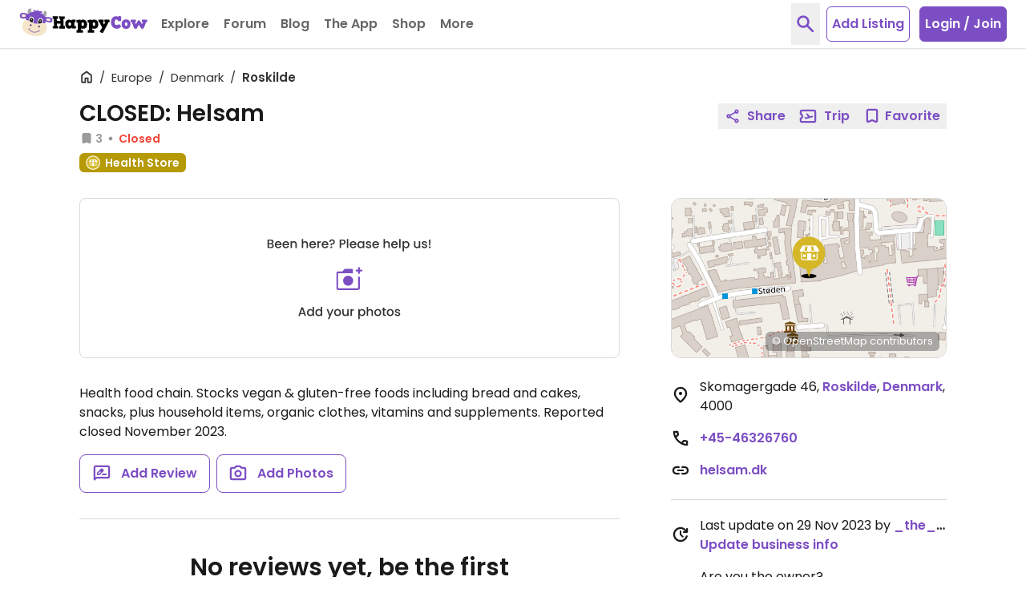

--- FILE ---
content_type: image/svg+xml
request_url: https://www.happycow.net/img/placeholder-bg-big.svg
body_size: 4952
content:
<svg viewBox="0 0 273 180" xmlns="http://www.w3.org/2000/svg"><rect width="273" height="180" rx="10" fill="#fff"/><path d="m48.758 51.002c0.5227 0.0933 0.966 0.3687 1.33 0.826s0.546 0.9753 0.546 1.554c0 0.4947-0.1307 0.9427-0.392 1.344-0.252 0.392-0.6207 0.7047-1.106 0.938-0.4853 0.224-1.05 0.336-1.694 0.336h-3.892v-9.73h3.71c0.6627 0 1.232 0.112 1.708 0.336s0.8353 0.5273 1.078 0.91c0.2427 0.3733 0.364 0.7933 0.364 1.26 0 0.56-0.1493 1.0267-0.448 1.4s-0.7 0.6487-1.204 0.826zm-3.612-0.644h1.974c0.5227 0 0.9287-0.1167 1.218-0.35 0.2987-0.2427 0.448-0.588 0.448-1.036 0-0.4387-0.1493-0.7793-0.448-1.022-0.2893-0.252-0.6953-0.378-1.218-0.378h-1.974v2.786zm2.156 4.34c0.5413 0 0.966-0.1307 1.274-0.392s0.462-0.6253 0.462-1.092c0-0.476-0.1633-0.854-0.49-1.134s-0.7607-0.42-1.302-0.42h-2.1v3.038h2.156zm12.136-2.744c0 0.2893-0.0187 0.5507-0.056 0.784h-5.894c0.0466 0.616 0.2753 1.1107 0.686 1.484 0.4106 0.3733 0.9146 0.56 1.512 0.56 0.8586 0 1.4653-0.3593 1.82-1.078h1.722c-0.2334 0.7093-0.658 1.2927-1.274 1.75-0.6067 0.448-1.3627 0.672-2.268 0.672-0.7374 0-1.4-0.1633-1.988-0.49-0.5787-0.336-1.036-0.8027-1.372-1.4-0.3267-0.6067-0.49-1.3067-0.49-2.1s0.1586-1.4887 0.476-2.086c0.3266-0.6067 0.7793-1.0733 1.358-1.4 0.588-0.3267 1.26-0.49 2.016-0.49 0.728 0 1.3766 0.1587 1.946 0.476 0.5693 0.3173 1.0126 0.7653 1.33 1.344 0.3173 0.5693 0.476 1.2273 0.476 1.974zm-1.666-0.504c-0.0094-0.588-0.2194-1.0593-0.63-1.414-0.4107-0.3547-0.9194-0.532-1.526-0.532-0.5507 0-1.022 0.1773-1.414 0.532-0.392 0.3453-0.6254 0.8167-0.7 1.414h4.27zm10.307 0.504c0 0.2893-0.0187 0.5507-0.056 0.784h-5.894c0.0467 0.616 0.2753 1.1107 0.686 1.484s0.9147 0.56 1.512 0.56c0.8587 0 1.4653-0.3593 1.82-1.078h1.722c-0.2333 0.7093-0.658 1.2927-1.274 1.75-0.6067 0.448-1.3627 0.672-2.268 0.672-0.7373 0-1.4-0.1633-1.988-0.49-0.5787-0.336-1.036-0.8027-1.372-1.4-0.3267-0.6067-0.49-1.3067-0.49-2.1s0.1587-1.4887 0.476-2.086c0.3267-0.6067 0.7793-1.0733 1.358-1.4 0.588-0.3267 1.26-0.49 2.016-0.49 0.728 0 1.3767 0.1587 1.946 0.476s1.0127 0.7653 1.33 1.344c0.3173 0.5693 0.476 1.2273 0.476 1.974zm-1.666-0.504c-0.0093-0.588-0.2193-1.0593-0.63-1.414s-0.9193-0.532-1.526-0.532c-0.5507 0-1.022 0.1773-1.414 0.532-0.392 0.3453-0.6253 0.8167-0.7 1.414h4.27zm7.1286-3.29c0.6067 0 1.148 0.126 1.624 0.378 0.4853 0.252 0.8633 0.6253 1.134 1.12s0.406 1.092 0.406 1.792v4.55h-1.582v-4.312c0-0.6907-0.1727-1.218-0.518-1.582-0.3453-0.3733-0.8167-0.56-1.414-0.56s-1.0733 0.1867-1.428 0.56c-0.3453 0.364-0.518 0.8913-0.518 1.582v4.312h-1.596v-7.714h1.596v0.882c0.2613-0.3173 0.5927-0.5647 0.994-0.742 0.4107-0.1773 0.8447-0.266 1.302-0.266zm12.826 0c0.588 0 1.1107 0.126 1.568 0.378 0.4667 0.252 0.8307 0.6253 1.092 1.12 0.2707 0.4947 0.406 1.092 0.406 1.792v4.55h-1.582v-4.312c0-0.6907-0.1726-1.218-0.518-1.582-0.3453-0.3733-0.8166-0.56-1.414-0.56-0.5973 0-1.0733 0.1867-1.428 0.56-0.3453 0.364-0.518 0.8913-0.518 1.582v4.312h-1.596v-10.36h1.596v3.542c0.2707-0.3267 0.6114-0.5787 1.022-0.756 0.42-0.1773 0.8774-0.266 1.372-0.266zm12.172 3.794c0 0.2893-0.0186 0.5507-0.056 0.784h-5.894c0.0467 0.616 0.2754 1.1107 0.686 1.484 0.4107 0.3733 0.9147 0.56 1.512 0.56 0.8587 0 1.4654-0.3593 1.82-1.078h1.722c-0.2333 0.7093-0.658 1.2927-1.274 1.75-0.6066 0.448-1.3626 0.672-2.268 0.672-0.7373 0-1.4-0.1633-1.988-0.49-0.5786-0.336-1.036-0.8027-1.372-1.4-0.3266-0.6067-0.49-1.3067-0.49-2.1s0.1587-1.4887 0.476-2.086c0.3267-0.6067 0.7794-1.0733 1.358-1.4 0.588-0.3267 1.26-0.49 2.016-0.49 0.728 0 1.3767 0.1587 1.946 0.476 0.5694 0.3173 1.0127 0.7653 1.33 1.344 0.3174 0.5693 0.476 1.2273 0.476 1.974zm-1.666-0.504c-0.0093-0.588-0.2193-1.0593-0.63-1.414-0.4106-0.3547-0.9193-0.532-1.526-0.532-0.5506 0-1.022 0.1773-1.414 0.532-0.392 0.3453-0.6253 0.8167-0.7 1.414h4.27zm4.8331-2.044c0.233-0.392 0.541-0.6953 0.924-0.91 0.392-0.224 0.854-0.336 1.386-0.336v1.652h-0.406c-0.626 0-1.102 0.1587-1.428 0.476-0.318 0.3173-0.476 0.868-0.476 1.652v4.06h-1.596v-7.714h1.596v1.12zm10.847 2.548c0 0.2893-0.019 0.5507-0.056 0.784h-5.894c0.046 0.616 0.275 1.1107 0.686 1.484 0.41 0.3733 0.914 0.56 1.512 0.56 0.858 0 1.465-0.3593 1.82-1.078h1.722c-0.234 0.7093-0.658 1.2927-1.274 1.75-0.607 0.448-1.363 0.672-2.268 0.672-0.738 0-1.4-0.1633-1.988-0.49-0.579-0.336-1.036-0.8027-1.372-1.4-0.327-0.6067-0.49-1.3067-0.49-2.1s0.158-1.4887 0.476-2.086c0.326-0.6067 0.779-1.0733 1.358-1.4 0.588-0.3267 1.26-0.49 2.016-0.49 0.728 0 1.376 0.1587 1.946 0.476 0.569 0.3173 1.012 0.7653 1.33 1.344 0.317 0.5693 0.476 1.2273 0.476 1.974zm-1.666-0.504c-0.01-0.588-0.22-1.0593-0.63-1.414-0.411-0.3547-0.92-0.532-1.526-0.532-0.551 0-1.022 0.1773-1.414 0.532-0.392 0.3453-0.626 0.8167-0.7 1.414h4.27zm5.854-5.32c0.952 0 1.713 0.2613 2.282 0.784 0.579 0.5227 0.868 1.2367 0.868 2.142 0 0.9427-0.298 1.652-0.896 2.128-0.597 0.476-1.39 0.714-2.38 0.714l-0.056 1.106h-1.386l-0.07-2.198h0.462c0.906 0 1.596-0.1213 2.072-0.364 0.486-0.2427 0.728-0.7047 0.728-1.386 0-0.4947-0.144-0.882-0.434-1.162-0.28-0.28-0.672-0.42-1.176-0.42s-0.9 0.1353-1.19 0.406c-0.289 0.2707-0.434 0.6487-0.434 1.134h-1.498c0-0.56 0.126-1.0593 0.378-1.498s0.612-0.7793 1.078-1.022c0.476-0.2427 1.027-0.364 1.652-0.364zm-0.896 9.968c-0.289 0-0.532-0.098-0.728-0.294s-0.294-0.4387-0.294-0.728 0.098-0.532 0.294-0.728 0.439-0.294 0.728-0.294c0.28 0 0.518 0.098 0.714 0.294s0.294 0.4387 0.294 0.728-0.098 0.532-0.294 0.728-0.434 0.294-0.714 0.294zm16.252-6.93c0 0.4947-0.117 0.9613-0.35 1.4s-0.607 0.798-1.12 1.078c-0.513 0.2707-1.171 0.406-1.974 0.406h-1.764v3.948h-1.596v-9.73h3.36c0.747 0 1.377 0.1307 1.89 0.392 0.523 0.252 0.91 0.5973 1.162 1.036 0.261 0.4387 0.392 0.9287 0.392 1.47zm-3.444 1.582c0.607 0 1.059-0.1353 1.358-0.406 0.299-0.28 0.448-0.672 0.448-1.176 0-1.064-0.602-1.596-1.806-1.596h-1.764v3.178h1.764zm6.562-5.11v10.36h-1.596v-10.36h1.596zm9.166 6.314c0 0.2893-0.019 0.5507-0.056 0.784h-5.894c0.046 0.616 0.275 1.1107 0.686 1.484 0.41 0.3733 0.914 0.56 1.512 0.56 0.858 0 1.465-0.3593 1.82-1.078h1.722c-0.234 0.7093-0.658 1.2927-1.274 1.75-0.607 0.448-1.363 0.672-2.268 0.672-0.738 0-1.4-0.1633-1.988-0.49-0.579-0.336-1.036-0.8027-1.372-1.4-0.327-0.6067-0.49-1.3067-0.49-2.1s0.158-1.4887 0.476-2.086c0.326-0.6067 0.779-1.0733 1.358-1.4 0.588-0.3267 1.26-0.49 2.016-0.49 0.728 0 1.376 0.1587 1.946 0.476 0.569 0.3173 1.012 0.7653 1.33 1.344 0.317 0.5693 0.476 1.2273 0.476 1.974zm-1.666-0.504c-0.01-0.588-0.22-1.0593-0.63-1.414-0.411-0.3547-0.92-0.532-1.526-0.532-0.551 0-1.022 0.1773-1.414 0.532-0.392 0.3453-0.626 0.8167-0.7 1.414h4.27zm2.704 0.658c0-0.7747 0.159-1.4607 0.476-2.058 0.327-0.5973 0.766-1.0593 1.316-1.386 0.56-0.336 1.176-0.504 1.848-0.504 0.607 0 1.134 0.1213 1.582 0.364 0.458 0.2333 0.822 0.5273 1.092 0.882v-1.12h1.61v7.714h-1.61v-1.148c-0.27 0.364-0.639 0.6673-1.106 0.91-0.466 0.2427-0.998 0.364-1.596 0.364-0.662 0-1.269-0.168-1.82-0.504-0.55-0.3453-0.989-0.8213-1.316-1.428-0.317-0.616-0.476-1.3113-0.476-2.086zm6.314 0.028c0-0.532-0.112-0.994-0.336-1.386-0.214-0.392-0.499-0.6907-0.854-0.896-0.354-0.2053-0.737-0.308-1.148-0.308-0.41 0-0.793 0.1027-1.148 0.308-0.354 0.196-0.644 0.49-0.868 0.882-0.214 0.3827-0.322 0.84-0.322 1.372s0.108 0.9987 0.322 1.4c0.224 0.4013 0.514 0.7093 0.868 0.924 0.364 0.2053 0.747 0.308 1.148 0.308 0.411 0 0.794-0.1027 1.148-0.308 0.355-0.2053 0.64-0.504 0.854-0.896 0.224-0.4013 0.336-0.868 0.336-1.4zm6.507 3.99c-0.607 0-1.153-0.1073-1.638-0.322-0.476-0.224-0.854-0.5227-1.134-0.896-0.28-0.3827-0.43-0.8073-0.448-1.274h1.652c0.028 0.3267 0.182 0.602 0.462 0.826 0.289 0.2147 0.648 0.322 1.078 0.322 0.448 0 0.793-0.084 1.036-0.252 0.252-0.1773 0.378-0.4013 0.378-0.672 0-0.2893-0.14-0.504-0.42-0.644-0.271-0.14-0.705-0.294-1.302-0.462-0.579-0.1587-1.05-0.3127-1.414-0.462s-0.682-0.378-0.952-0.686c-0.262-0.308-0.392-0.714-0.392-1.218 0-0.4107 0.121-0.784 0.364-1.12 0.242-0.3453 0.588-0.616 1.036-0.812 0.457-0.196 0.98-0.294 1.568-0.294 0.877 0 1.582 0.224 2.114 0.672 0.541 0.4387 0.83 1.0407 0.868 1.806h-1.596c-0.028-0.3453-0.168-0.6207-0.42-0.826s-0.593-0.308-1.022-0.308c-0.42 0-0.742 0.0793-0.966 0.238s-0.336 0.3687-0.336 0.63c0 0.2053 0.074 0.378 0.224 0.518 0.149 0.14 0.331 0.252 0.546 0.336 0.214 0.0747 0.532 0.1727 0.952 0.294 0.56 0.1493 1.017 0.3033 1.372 0.462 0.364 0.1493 0.676 0.3733 0.938 0.672 0.261 0.2987 0.396 0.6953 0.406 1.19 0 0.4387-0.122 0.8307-0.364 1.176-0.243 0.3453-0.588 0.616-1.036 0.812-0.439 0.196-0.957 0.294-1.554 0.294zm11.748-4.172c0 0.2893-0.019 0.5507-0.056 0.784h-5.894c0.047 0.616 0.275 1.1107 0.686 1.484s0.915 0.56 1.512 0.56c0.859 0 1.465-0.3593 1.82-1.078h1.722c-0.233 0.7093-0.658 1.2927-1.274 1.75-0.607 0.448-1.363 0.672-2.268 0.672-0.737 0-1.4-0.1633-1.988-0.49-0.579-0.336-1.036-0.8027-1.372-1.4-0.327-0.6067-0.49-1.3067-0.49-2.1s0.159-1.4887 0.476-2.086c0.327-0.6067 0.779-1.0733 1.358-1.4 0.588-0.3267 1.26-0.49 2.016-0.49 0.728 0 1.377 0.1587 1.946 0.476s1.013 0.7653 1.33 1.344c0.317 0.5693 0.476 1.2273 0.476 1.974zm-1.666-0.504c-9e-3 -0.588-0.219-1.0593-0.63-1.414s-0.919-0.532-1.526-0.532c-0.551 0-1.022 0.1773-1.414 0.532-0.392 0.3453-0.625 0.8167-0.7 1.414h4.27zm10.863-3.29c0.588 0 1.111 0.126 1.568 0.378 0.467 0.252 0.831 0.6253 1.092 1.12 0.271 0.4947 0.406 1.092 0.406 1.792v4.55h-1.582v-4.312c0-0.6907-0.172-1.218-0.518-1.582-0.345-0.3733-0.816-0.56-1.414-0.56-0.597 0-1.073 0.1867-1.428 0.56-0.345 0.364-0.518 0.8913-0.518 1.582v4.312h-1.596v-10.36h1.596v3.542c0.271-0.3267 0.612-0.5787 1.022-0.756 0.42-0.1773 0.878-0.266 1.372-0.266zm12.172 3.794c0 0.2893-0.018 0.5507-0.056 0.784h-5.894c0.047 0.616 0.276 1.1107 0.686 1.484 0.411 0.3733 0.915 0.56 1.512 0.56 0.859 0 1.466-0.3593 1.82-1.078h1.722c-0.233 0.7093-0.658 1.2927-1.274 1.75-0.606 0.448-1.362 0.672-2.268 0.672-0.737 0-1.4-0.1633-1.988-0.49-0.578-0.336-1.036-0.8027-1.372-1.4-0.326-0.6067-0.49-1.3067-0.49-2.1s0.159-1.4887 0.476-2.086c0.327-0.6067 0.78-1.0733 1.358-1.4 0.588-0.3267 1.26-0.49 2.016-0.49 0.728 0 1.377 0.1587 1.946 0.476 0.57 0.3173 1.013 0.7653 1.33 1.344 0.318 0.5693 0.476 1.2273 0.476 1.974zm-1.666-0.504c-9e-3 -0.588-0.219-1.0593-0.63-1.414-0.41-0.3547-0.919-0.532-1.526-0.532-0.55 0-1.022 0.1773-1.414 0.532-0.392 0.3453-0.625 0.8167-0.7 1.414h4.27zm4.833-5.81v10.36h-1.596v-10.36h1.596zm3.691 3.78c0.271-0.3547 0.64-0.6533 1.106-0.896 0.467-0.2427 0.994-0.364 1.582-0.364 0.672 0 1.284 0.168 1.834 0.504 0.56 0.3267 0.999 0.7887 1.316 1.386 0.318 0.5973 0.476 1.2833 0.476 2.058s-0.158 1.47-0.476 2.086c-0.317 0.6067-0.756 1.0827-1.316 1.428-0.55 0.336-1.162 0.504-1.834 0.504-0.588 0-1.11-0.1167-1.568-0.35-0.457-0.2427-0.83-0.5413-1.12-0.896v4.788h-1.596v-11.382h1.596v1.134zm4.69 2.688c0-0.532-0.112-0.9893-0.336-1.372-0.214-0.392-0.504-0.686-0.868-0.882-0.354-0.2053-0.737-0.308-1.148-0.308-0.401 0-0.784 0.1027-1.148 0.308-0.354 0.2053-0.644 0.504-0.868 0.896-0.214 0.392-0.322 0.854-0.322 1.386s0.108 0.9987 0.322 1.4c0.224 0.392 0.514 0.6907 0.868 0.896 0.364 0.2053 0.747 0.308 1.148 0.308 0.411 0 0.794-0.1027 1.148-0.308 0.364-0.2147 0.654-0.5227 0.868-0.924 0.224-0.4013 0.336-0.868 0.336-1.4zm13.825-3.822v7.714h-1.596v-0.91c-0.252 0.3173-0.583 0.5693-0.994 0.756-0.401 0.1773-0.83 0.266-1.288 0.266-0.606 0-1.152-0.126-1.638-0.378-0.476-0.252-0.854-0.6253-1.134-1.12-0.27-0.4947-0.406-1.092-0.406-1.792v-4.536h1.582v4.298c0 0.6907 0.173 1.2227 0.518 1.596 0.346 0.364 0.817 0.546 1.414 0.546 0.598 0 1.069-0.182 1.414-0.546 0.355-0.3733 0.532-0.9053 0.532-1.596v-4.298h1.596zm4.906 7.84c-0.607 0-1.153-0.1073-1.638-0.322-0.476-0.224-0.854-0.5227-1.134-0.896-0.28-0.3827-0.429-0.8073-0.448-1.274h1.652c0.028 0.3267 0.182 0.602 0.462 0.826 0.289 0.2147 0.649 0.322 1.078 0.322 0.448 0 0.793-0.084 1.036-0.252 0.252-0.1773 0.378-0.4013 0.378-0.672 0-0.2893-0.14-0.504-0.42-0.644-0.271-0.14-0.705-0.294-1.302-0.462-0.579-0.1587-1.05-0.3127-1.414-0.462s-0.681-0.378-0.952-0.686c-0.261-0.308-0.392-0.714-0.392-1.218 0-0.4107 0.121-0.784 0.364-1.12 0.243-0.3453 0.588-0.616 1.036-0.812 0.457-0.196 0.98-0.294 1.568-0.294 0.877 0 1.582 0.224 2.114 0.672 0.541 0.4387 0.831 1.0407 0.868 1.806h-1.596c-0.028-0.3453-0.168-0.6207-0.42-0.826s-0.593-0.308-1.022-0.308c-0.42 0-0.742 0.0793-0.966 0.238s-0.336 0.3687-0.336 0.63c0 0.2053 0.075 0.378 0.224 0.518s0.331 0.252 0.546 0.336c0.215 0.0747 0.532 0.1727 0.952 0.294 0.56 0.1493 1.017 0.3033 1.372 0.462 0.364 0.1493 0.677 0.3733 0.938 0.672s0.397 0.6953 0.406 1.19c0 0.4387-0.121 0.8307-0.364 1.176s-0.588 0.616-1.036 0.812c-0.439 0.196-0.957 0.294-1.554 0.294zm6.681-9.856-0.182 6.79h-1.33l-0.182-6.79h1.694zm-0.798 9.828c-0.29 0-0.532-0.098-0.728-0.294s-0.294-0.4387-0.294-0.728 0.098-0.532 0.294-0.728 0.438-0.294 0.728-0.294c0.28 0 0.518 0.098 0.714 0.294s0.294 0.4387 0.294 0.728-0.098 0.532-0.294 0.728-0.434 0.294-0.714 0.294z" fill="#333"/><path d="m134.97 98.667c1.6 0 2.944-0.5445 4.033-1.6334s1.633-2.4444 1.633-4.0666c0-1.6-0.544-2.9389-1.633-4.0167s-2.433-1.6167-4.033-1.6167c-1.623 0-2.973 0.5389-4.05 1.6167-1.078 1.0778-1.617 2.4167-1.617 4.0167 0 1.6222 0.539 2.9777 1.617 4.0666 1.077 1.0889 2.427 1.6334 4.05 1.6334zm-11.334 4.8663c-0.533 0-1-0.2-1.4-0.6s-0.6-0.866-0.6-1.4v-17.1c0-0.5111 0.2-0.9722 0.6-1.3833s0.867-0.6167 1.4-0.6167h4.9l1.834-2.2c0.177-0.2444 0.4-0.4222 0.666-0.5333 0.267-0.1111 0.556-0.1667 0.867-0.1667h7.4c0.289 0 0.528 0.0945 0.717 0.2834 0.189 0.1888 0.283 0.4277 0.283 0.7166v3.9h-16.667v17.1h22.667v-13.1h1c0.133 0 0.261 0.0278 0.383 0.0834 0.123 0.0555 0.228 0.1277 0.317 0.2166s0.161 0.1945 0.217 0.3167c0.055 0.1222 0.083 0.25 0.083 0.3833v12.1c0 0.534-0.206 1-0.617 1.4s-0.872 0.6-1.383 0.6h-22.667zm22.667-21.1h-1.867c-0.289 0-0.527-0.0944-0.716-0.2833s-0.284-0.4278-0.284-0.7167 0.095-0.5278 0.284-0.7166c0.189-0.1889 0.427-0.2834 0.716-0.2834h1.867v-1.9c0-0.2889 0.094-0.5278 0.283-0.7166 0.189-0.1889 0.428-0.2834 0.717-0.2834s0.528 0.0945 0.717 0.2834c0.189 0.1888 0.283 0.4277 0.283 0.7166v1.9h1.9c0.289 0 0.528 0.0945 0.717 0.2834 0.189 0.1888 0.283 0.4277 0.283 0.7166s-0.094 0.5278-0.283 0.7167-0.428 0.2833-0.717 0.2833h-1.9v1.8667c0 0.2889-0.094 0.5278-0.283 0.7167-0.189 0.1888-0.428 0.2833-0.717 0.2833s-0.528-0.0945-0.717-0.2833c-0.189-0.1889-0.283-0.4278-0.283-0.7167v-1.8667z" fill="#7C4EC4"/><path d="m84.916 131.01h-4.074l-0.7 1.988h-1.666l3.486-9.744h1.848l3.486 9.744h-1.68l-0.7-1.988zm-0.448-1.302-1.582-4.522-1.596 4.522h3.178zm3.8117-0.602c0-0.775 0.1587-1.461 0.476-2.058 0.3267-0.597 0.7654-1.059 1.316-1.386 0.56-0.336 1.1807-0.504 1.862-0.504 0.504 0 0.9987 0.112 1.484 0.336 0.4947 0.215 0.8867 0.504 1.176 0.868v-3.724h1.61v10.36h-1.61v-1.162c-0.2613 0.373-0.6253 0.681-1.092 0.924-0.4573 0.243-0.9846 0.364-1.582 0.364-0.672 0-1.288-0.168-1.848-0.504-0.5506-0.345-0.9893-0.821-1.316-1.428-0.3173-0.616-0.476-1.311-0.476-2.086zm6.314 0.028c0-0.532-0.112-0.994-0.336-1.386-0.2146-0.392-0.4993-0.691-0.854-0.896-0.3546-0.205-0.7373-0.308-1.148-0.308-0.4106 0-0.7933 0.103-1.148 0.308-0.3546 0.196-0.644 0.49-0.868 0.882-0.2146 0.383-0.322 0.84-0.322 1.372s0.1074 0.999 0.322 1.4c0.224 0.401 0.5134 0.709 0.868 0.924 0.364 0.205 0.7467 0.308 1.148 0.308 0.4107 0 0.7934-0.103 1.148-0.308 0.3547-0.205 0.6394-0.504 0.854-0.896 0.224-0.401 0.336-0.868 0.336-1.4zm3.1743-0.028c0-0.775 0.1587-1.461 0.476-2.058 0.3267-0.597 0.7653-1.059 1.316-1.386 0.56-0.336 1.181-0.504 1.862-0.504 0.504 0 0.999 0.112 1.484 0.336 0.495 0.215 0.887 0.504 1.176 0.868v-3.724h1.61v10.36h-1.61v-1.162c-0.261 0.373-0.625 0.681-1.092 0.924-0.457 0.243-0.985 0.364-1.582 0.364-0.672 0-1.288-0.168-1.848-0.504-0.5507-0.345-0.9893-0.821-1.316-1.428-0.3173-0.616-0.476-1.311-0.476-2.086zm6.314 0.028c0-0.532-0.112-0.994-0.336-1.386-0.215-0.392-0.499-0.691-0.854-0.896s-0.737-0.308-1.148-0.308-0.793 0.103-1.148 0.308c-0.355 0.196-0.644 0.49-0.868 0.882-0.2147 0.383-0.322 0.84-0.322 1.372s0.1073 0.999 0.322 1.4c0.224 0.401 0.513 0.709 0.868 0.924 0.364 0.205 0.747 0.308 1.148 0.308 0.411 0 0.793-0.103 1.148-0.308s0.639-0.504 0.854-0.896c0.224-0.401 0.336-0.868 0.336-1.4zm14.287-3.85-4.732 11.34h-1.652l1.568-3.752-3.038-7.588h1.778l2.17 5.88 2.254-5.88h1.652zm4.55 7.84c-0.728 0-1.386-0.163-1.974-0.49-0.588-0.336-1.05-0.803-1.386-1.4-0.336-0.607-0.504-1.307-0.504-2.1 0-0.784 0.173-1.479 0.518-2.086 0.346-0.607 0.817-1.073 1.414-1.4 0.598-0.327 1.265-0.49 2.002-0.49 0.738 0 1.405 0.163 2.002 0.49 0.598 0.327 1.069 0.793 1.414 1.4 0.346 0.607 0.518 1.302 0.518 2.086s-0.177 1.479-0.532 2.086c-0.354 0.607-0.84 1.078-1.456 1.414-0.606 0.327-1.278 0.49-2.016 0.49zm0-1.386c0.411 0 0.794-0.098 1.148-0.294 0.364-0.196 0.658-0.49 0.882-0.882s0.336-0.868 0.336-1.428-0.107-1.031-0.322-1.414c-0.214-0.392-0.499-0.686-0.854-0.882-0.354-0.196-0.737-0.294-1.148-0.294-0.41 0-0.793 0.098-1.148 0.294-0.345 0.196-0.62 0.49-0.826 0.882-0.205 0.383-0.308 0.854-0.308 1.414 0 0.831 0.21 1.475 0.63 1.932 0.43 0.448 0.966 0.672 1.61 0.672zm12.568-6.454v7.714h-1.596v-0.91c-0.252 0.317-0.583 0.569-0.994 0.756-0.401 0.177-0.83 0.266-1.288 0.266-0.606 0-1.152-0.126-1.638-0.378-0.476-0.252-0.854-0.625-1.134-1.12-0.27-0.495-0.406-1.092-0.406-1.792v-4.536h1.582v4.298c0 0.691 0.173 1.223 0.518 1.596 0.346 0.364 0.817 0.546 1.414 0.546 0.598 0 1.069-0.182 1.414-0.546 0.355-0.373 0.532-0.905 0.532-1.596v-4.298h1.596zm3.702 1.12c0.233-0.392 0.541-0.695 0.924-0.91 0.392-0.224 0.854-0.336 1.386-0.336v1.652h-0.406c-0.625 0-1.101 0.159-1.428 0.476-0.317 0.317-0.476 0.868-0.476 1.652v4.06h-1.596v-7.714h1.596v1.12zm9.01 0.014c0.27-0.355 0.639-0.653 1.106-0.896 0.466-0.243 0.994-0.364 1.582-0.364 0.672 0 1.283 0.168 1.834 0.504 0.56 0.327 0.998 0.789 1.316 1.386 0.317 0.597 0.476 1.283 0.476 2.058s-0.159 1.47-0.476 2.086c-0.318 0.607-0.756 1.083-1.316 1.428-0.551 0.336-1.162 0.504-1.834 0.504-0.588 0-1.111-0.117-1.568-0.35-0.458-0.243-0.831-0.541-1.12-0.896v4.788h-1.596v-11.382h1.596v1.134zm4.69 2.688c0-0.532-0.112-0.989-0.336-1.372-0.215-0.392-0.504-0.686-0.868-0.882-0.355-0.205-0.738-0.308-1.148-0.308-0.402 0-0.784 0.103-1.148 0.308-0.355 0.205-0.644 0.504-0.868 0.896-0.215 0.392-0.322 0.854-0.322 1.386s0.107 0.999 0.322 1.4c0.224 0.392 0.513 0.691 0.868 0.896 0.364 0.205 0.746 0.308 1.148 0.308 0.41 0 0.793-0.103 1.148-0.308 0.364-0.215 0.653-0.523 0.868-0.924 0.224-0.401 0.336-0.868 0.336-1.4zm7.192-3.948c0.588 0 1.111 0.126 1.568 0.378 0.467 0.252 0.831 0.625 1.092 1.12 0.271 0.495 0.406 1.092 0.406 1.792v4.55h-1.582v-4.312c0-0.691-0.173-1.218-0.518-1.582-0.345-0.373-0.817-0.56-1.414-0.56s-1.073 0.187-1.428 0.56c-0.345 0.364-0.518 0.891-0.518 1.582v4.312h-1.596v-10.36h1.596v3.542c0.271-0.327 0.611-0.579 1.022-0.756 0.42-0.177 0.877-0.266 1.372-0.266zm8.448 7.966c-0.728 0-1.386-0.163-1.974-0.49-0.588-0.336-1.05-0.803-1.386-1.4-0.336-0.607-0.504-1.307-0.504-2.1 0-0.784 0.172-1.479 0.518-2.086 0.345-0.607 0.816-1.073 1.414-1.4 0.597-0.327 1.264-0.49 2.002-0.49 0.737 0 1.404 0.163 2.002 0.49 0.597 0.327 1.068 0.793 1.414 1.4 0.345 0.607 0.518 1.302 0.518 2.086s-0.178 1.479-0.532 2.086c-0.355 0.607-0.84 1.078-1.456 1.414-0.607 0.327-1.279 0.49-2.016 0.49zm0-1.386c0.41 0 0.793-0.098 1.148-0.294 0.364-0.196 0.658-0.49 0.882-0.882s0.336-0.868 0.336-1.428-0.108-1.031-0.322-1.414c-0.215-0.392-0.5-0.686-0.854-0.882-0.355-0.196-0.738-0.294-1.148-0.294-0.411 0-0.794 0.098-1.148 0.294-0.346 0.196-0.621 0.49-0.826 0.882-0.206 0.383-0.308 0.854-0.308 1.414 0 0.831 0.21 1.475 0.63 1.932 0.429 0.448 0.966 0.672 1.61 0.672zm7.444-5.152v4.27c0 0.289 0.065 0.499 0.196 0.63 0.14 0.121 0.373 0.182 0.7 0.182h0.98v1.33h-1.26c-0.719 0-1.27-0.168-1.652-0.504-0.383-0.336-0.574-0.882-0.574-1.638v-4.27h-0.91v-1.302h0.91v-1.918h1.61v1.918h1.876v1.302h-1.876zm6.693 6.538c-0.728 0-1.386-0.163-1.974-0.49-0.588-0.336-1.05-0.803-1.386-1.4-0.336-0.607-0.504-1.307-0.504-2.1 0-0.784 0.172-1.479 0.518-2.086 0.345-0.607 0.816-1.073 1.414-1.4 0.597-0.327 1.264-0.49 2.002-0.49 0.737 0 1.404 0.163 2.002 0.49 0.597 0.327 1.068 0.793 1.414 1.4 0.345 0.607 0.518 1.302 0.518 2.086s-0.178 1.479-0.532 2.086c-0.355 0.607-0.84 1.078-1.456 1.414-0.607 0.327-1.279 0.49-2.016 0.49zm0-1.386c0.41 0 0.793-0.098 1.148-0.294 0.364-0.196 0.658-0.49 0.882-0.882s0.336-0.868 0.336-1.428-0.108-1.031-0.322-1.414c-0.215-0.392-0.5-0.686-0.854-0.882-0.355-0.196-0.738-0.294-1.148-0.294-0.411 0-0.794 0.098-1.148 0.294-0.346 0.196-0.621 0.49-0.826 0.882-0.206 0.383-0.308 0.854-0.308 1.414 0 0.831 0.21 1.475 0.63 1.932 0.429 0.448 0.966 0.672 1.61 0.672zm8.381 1.386c-0.606 0-1.152-0.107-1.638-0.322-0.476-0.224-0.854-0.523-1.134-0.896-0.28-0.383-0.429-0.807-0.448-1.274h1.652c0.028 0.327 0.182 0.602 0.462 0.826 0.29 0.215 0.649 0.322 1.078 0.322 0.448 0 0.794-0.084 1.036-0.252 0.252-0.177 0.378-0.401 0.378-0.672 0-0.289-0.14-0.504-0.42-0.644-0.27-0.14-0.704-0.294-1.302-0.462-0.578-0.159-1.05-0.313-1.414-0.462s-0.681-0.378-0.952-0.686c-0.261-0.308-0.392-0.714-0.392-1.218 0-0.411 0.122-0.784 0.364-1.12 0.243-0.345 0.588-0.616 1.036-0.812 0.458-0.196 0.98-0.294 1.568-0.294 0.878 0 1.582 0.224 2.114 0.672 0.542 0.439 0.831 1.041 0.868 1.806h-1.596c-0.028-0.345-0.168-0.621-0.42-0.826s-0.592-0.308-1.022-0.308c-0.42 0-0.742 0.079-0.966 0.238s-0.336 0.369-0.336 0.63c0 0.205 0.075 0.378 0.224 0.518 0.15 0.14 0.332 0.252 0.546 0.336 0.215 0.075 0.532 0.173 0.952 0.294 0.56 0.149 1.018 0.303 1.372 0.462 0.364 0.149 0.677 0.373 0.938 0.672 0.262 0.299 0.397 0.695 0.406 1.19 0 0.439-0.121 0.831-0.364 1.176-0.242 0.345-0.588 0.616-1.036 0.812-0.438 0.196-0.956 0.294-1.554 0.294z" fill="#333"/></svg>

--- FILE ---
content_type: application/javascript
request_url: https://www.happycow.net/js/modules/happycow.toastr.js?js=2769.0.0-0
body_size: 1210
content:
/*
 * Copyright (C) HappyCow - All Rights Reserved
 * Unauthorized copying of this file, via any medium is strictly prohibited
 * Proprietary and confidential
 */

var HappycowToastr = (function () {
    const CLASS_NAME_TOASTIFY_HC = 'toastify-hc';
    const CLASS_NAME_TOASTIFY_HC_CONTENT = 'toastify-hc-content';

    const defaultOptions = {
        duration: 2500,
        gravity: 'bottom',
        position: 'center',
        backgroundColor: 'white',
        className: CLASS_NAME_TOASTIFY_HC,
        offset: {
            y: 25,
        },
    };

    const toastrErrorTemplate = (msg) => `
        <svg class="h-5 w-5 md:h-6 md:w-6 text-red-500" viewBox="0 -960 960 960" xmlns="http://www.w3.org/2000/svg" fill="currentColor">
            <path d="M111.63-115.935q-12.673 0-22.89-6.289-10.216-6.289-15.892-16.58Q67.13-149 66.63-160.958t6.218-23.346L440.217-820q6.718-11.435 17.557-17.033 10.84-5.597 22.251-5.597 11.41 0 22.225 5.597 10.815 5.598 17.533 17.033l367.369 635.696q6.718 11.388 6.218 23.346t-6.218 22.154q-5.717 10.195-15.913 16.532-10.196 6.337-22.869 6.337H111.63Zm72.348-87.413h592.044L480-713.304 183.978-203.348ZM480-240.717q17.239 0 29.217-11.979 11.979-11.978 11.979-29.217 0-17.239-11.979-29.098Q497.239-322.87 480-322.87q-17.239 0-29.217 11.859-11.979 11.859-11.979 29.098 0 17.239 11.979 29.217 11.978 11.979 29.217 11.979ZM480-360q17 0 28.5-11.5T520-400v-117.37q0-17-11.5-28.5t-28.5-11.5q-17 0-28.5 11.5t-11.5 28.5V-400q0 17 11.5 28.5T480-360Zm0-98.326Z"/>
        </svg>
        <span>${msg}</span>
    `;

    const toastrSuccessTemplate = (msg) => `
        <svg class="h-5 w-5 text-green-500 md:h-6 md:w-6" viewBox="0 -960 960 960" xmlns="http://www.w3.org/2000/svg" fill="currentColor">
            <path d="M423.283-416.37 343.5-496.152q-12.435-12.435-31.348-12.435-18.913 0-31.348 12.435-12.434 12.435-12.315 31.348.12 18.913 12.554 31.348l110.174 110.173q13.761 13.674 32.109 13.674 18.348 0 32.022-13.674l222.413-222.413q12.435-12.434 12.435-31.228 0-18.793-12.435-31.228-12.435-12.435-31.348-12.435-18.913 0-31.348 12.435L423.283-416.37ZM480-71.87q-84.913 0-159.345-32.117-74.432-32.118-129.491-87.177-55.059-55.059-87.177-129.491Q71.869-395.087 71.869-480t32.118-159.345q32.118-74.432 87.177-129.491 55.059-55.059 129.491-87.177Q395.087-888.131 480-888.131t159.345 32.118q74.432 32.118 129.491 87.177 55.059 55.059 87.177 129.491Q888.131-564.913 888.131-480t-32.118 159.345q-32.118 74.432-87.177 129.491-55.059 55.059-129.491 87.177Q564.913-71.869 480-71.869Z"/>
        </svg>
        <span>${msg}</span>
    `;

    class Toastr {
        constructor(options = {}) {
            this._currentToastr = null;
            this._options = Object.assign(cloneObj(defaultOptions), options);
        }

        basic(msg, template = '') {
            this.hideCurrentToastr();

            if (template) {
                const html = document.createElement('div');
                html.classList.add(CLASS_NAME_TOASTIFY_HC_CONTENT, 'flex', 'items-center', 'space-x-2', 'md:space-x-3');
                html.insertAdjacentHTML('beforeend', template);
                this._options.node = html;
                this._currentToastr = Toastify(this._options).showToast();
                return;
            }

            this._options.text = msg;
            this._options.onClick = () => this.hideCurrentToastr();
            this._currentToastr = Toastify(this._options).showToast();
        }

        error(msg) {
            this.hideCurrentToastr();

            const html = document.createElement('div');
            html.classList.add(CLASS_NAME_TOASTIFY_HC_CONTENT, 'flex', 'items-center', 'space-x-2');
            html.insertAdjacentHTML('beforeend', toastrErrorTemplate(msg));

            this._options.node = html;
            this._options.onClick = () => this.hideCurrentToastr();
            this._currentToastr = Toastify(this._options).showToast();
        }

        success(msg) {
            this.hideCurrentToastr();

            const html = document.createElement('div');
            html.classList.add(CLASS_NAME_TOASTIFY_HC_CONTENT, 'flex', 'items-center', 'space-x-1.5');
            html.insertAdjacentHTML('beforeend', toastrSuccessTemplate(msg));

            this._options.node = html;
            this._options.onClick = () => this.hideCurrentToastr();
            this._currentToastr = Toastify(this._options).showToast();
        }

        custom(template, customOptions = this._options) {
            const html = document.createElement('div');
            const options = Object.assign(cloneObj(defaultOptions), customOptions);
            html.insertAdjacentHTML('beforeend', template);
            options.node = html;
            this._currentToastr = Toastify(options).showToast();
        }

        hideCurrentToastr() {
            if (this._currentToastr) {
                this._currentToastr.hideToast();
            }
        }
    }

    return new Toastr();
})();


--- FILE ---
content_type: application/javascript
request_url: https://www.happycow.net/prod/happycow.base.2769.0.0-0.min.js
body_size: 26378
content:
/*
 * Copyright (C) HappyCow - All Rights Reserved
 * Unauthorized copying of this file, via any medium is strictly prohibited
 * Proprietary and confidential
 */

const UI_BREAKPOINTS = Object.freeze({
    xs: {
        max: '(max-width: 575px)',
    },
    sm: {
        min: '(min-width: 576px)',
        max: '(max-width: 767px)',
    },
    md: {
        min: '(min-width: 768px)',
        max: '(max-width: 991px)',
    },
    lg: {
        min: '(min-width: 992px)',
        max: '(max-width: 1199px)',
    },
    xl: {
        min: '(min-width: 1200px)',
        max: '(max-width: 1439px)',
    },
    '2xl': {
        min: '(min-width: 1440px)',
    },
});

const UI_CONSTANTS = Object.freeze({
    colorError: 'red-500',

    displayBlock: 'block',
    displayHidden: 'hidden',
    displayInvisible: 'invisible',
    displayShow: 'show',

    scrollDisabled: 'scroll-off',

    stateActive: 'active',
    stateSelected: 'selected',
    stateOpen: 'open',
});

const UI_ERROR_MESSAGES = Object.freeze({
    authFailed: 'Please login or sign up',
    deleteImageFailed: 'Looks like this image no longer can be deleted. Contact us if you wish to delete it.',
    fallback: 'Something went wrong. Please try again later or contact us.',
    internal: 'Looks like we have a problem on our end. We track these errors automatically but if the problems persists please contact us.',
    initMapFailed: "We're not able to initialize the Map. Please try again in a few minutes.",
});

const UI_TIMEOUTS = Object.freeze({
    inputDebounce: 200,
    resizeDebounce: 250,
    scrollDebounce: 200,
    scrollThrottle: 200,
});
;const Config = (function () {
    let configDataEl = document.getElementById('config');
    if (!configDataEl) return;

    const BASE_DOMAIN = 'happycow.net';
    const BASE_URL = `https://${BASE_DOMAIN}`;

    const STORE_APPLE_APP_URL = 'https://apps.apple.com/app/apple-store/id435871950?pt=93812800';
    const STORE_GOOGLE_PLAY_URL = 'https://play.google.com/store/apps/details?id=com.hcceg.veg.compassionfree';

    configDataEl = configDataEl.dataset;

    const config = {
        apple: {
            authUrl: '//appleid.cdn-apple.com/appleauth/static/jsapi/appleid/1/en_US/appleid.auth.js',
            authClientId: 'com.smoothlandon.happycow.website',
            redirectURI: 'https://www.happycow.net/',
        },
        amazonShop: {
            awsAccessKeyId: 'AKIAISBPLROXRUJ3CVQA',
            associateTag: 'happycowsglobalg',
            url: 'https://www.amazon.com/gp/aws/cart/add.html?',
        },
        baseDomain: BASE_DOMAIN,
        consentIds: {
            externalScripts: 1,
            analytics: 2,
        },
        dashboard: {
            path: '/members/dashboard/beta/venue',
        },
        dir: {
            externalLibs: '/modules',
            hcModulesJs: '/js/modules',
            hcPageJs: '/js',
            hcServiceWorkerJs: '/js/sw',
        },
        emailAddresses: {
            partner: `partner@${BASE_DOMAIN}`,
        },
        facebook: {
            appInstallUrl: `https://www.facebook.com/dialog/pagetab?app_id=202351993123002`,
            sdkUrl: '//connect.facebook.net/en_US/sdk.js',
            shareUrl: 'https://www.facebook.com/sharer/sharer.php',
        },
        google: {
            accountsClientUrl: 'https://accounts.google.com/gsi/client',
            accountsClientId: '755501293095-br77j34ovtp5cqatla3kvblr3s0vr117.apps.googleusercontent.com',
            cseUrl: 'https://cse.google.com/cse.js',
            cseKey: '017672370478381545993:zci062ltv6i',
            gtagId: configDataEl.gtagId,
            map: {
                apiUrl: `https://maps.googleapis.com/maps/api/js?v=3&key=${configDataEl.mapKey}`,
            },
            recaptcha: {
                url: 'https://www.recaptcha.net/recaptcha/api.js?hl=en&onload=recaptchaRender&render=explicit',
                altUrl: 'https://www.recaptcha.net/recaptcha/api.js?hl=en',
            },
        },
        hubSpot: {
            url: '//js-eu1.hs-scripts.com/26717710.js',
        },
        map: {
            tileLayerUrl: `//${configDataEl.mapServerBaseUrl}/hot/{z}/{x}/{y}.png`,
            copyrightUrl: 'https://www.openstreetmap.org/copyright',
            leafletUrl: 'https://leafletjs.com/',
            markerUrl: 'https://d1mvj2ulps5lli.cloudfront.net/map_markers',
            pinMarkerUrl: `${BASE_URL}/img/map/pin-map.png`,
        },
        stripe: {
            url: '//js.stripe.com/v3/',
            publicKey: configDataEl.stripePublicKey,
        },
        twitterX: {
            tweetTextUrl: 'https://x.com/intent/tweet?text=',
            tweetUrl: 'https://x.com/intent/tweet',
            widgetsUrl: 'https://platform.twitter.com/widgets.js',
        },
        urls: {
            amCharts: 'https://www.amcharts.com',
            appleAppStore: STORE_APPLE_APP_URL,
            base: BASE_URL,
            imgCategory: `${BASE_URL}/img/category`,
            googlePlayStore: STORE_GOOGLE_PLAY_URL,
            reviews: `${BASE_URL}/reviews`,
            topCitiesVenues: '/misc/top-cities-venues.json',
            safariPushNotifications: `web.${BASE_DOMAIN}`,
            faviconSize32: '/img/favicon-hc-32x32.png',
            faviconSize16: '/img/favicon-hc-16x16.png',
            faviconAlertSize32: '/img/favicon-hc-alert-32x32.png',
            faviconAlertSize16: '/img/favicon-hc-alert-16x16.png',
            ytEmbed: '//www.youtube.com/embed',
            ytImg: '//i.ytimg.com/vi',
        },
        veganuary: {
            appleAppStoreUrl: `${STORE_APPLE_APP_URL}&ct=veganuary-2022&mt=8`,
            googlePlayStoreUrl: `${STORE_GOOGLE_PLAY_URL}&referrer=utm_source%3Dredirect%26utm_medium%3Dredirect%26utm_campaign%3Dveganuary`,
        },
        viewSettings: {
            login: configDataEl.login,
            mobile: configDataEl.mobile,
            support: configDataEl.support,
            veganOnly: configDataEl.veganOnly,
        },
        webHooks: {
            salesLeads: `https://svc.${BASE_DOMAIN}/sales/leads`,
            claimListing: `https://svc.${BASE_DOMAIN}/bizclaim/claim`,
            claimListingProofUpload: `https://svc.${BASE_DOMAIN}/bizclaim/upload`,
        },
    };

    return config;
})();
;if (typeof AbortController === 'undefined') {
    loadJs(`${Config.dir.externalLibs}/abortcontroller-polyfill/dist/abortcontroller-polyfill-only.js`).catch((error) => {
        HappycowErrorReporter.logError({ error });
    });
}

window.requestIdleCallback =
    window.requestIdleCallback ||
    function (cb) {
        const start = Date.now();
        return setTimeout(function () {
            cb({
                didTimeout: false,
                timeRemaining: function () {
                    return Math.max(0, 50 - (Date.now() - start));
                },
            });
        }, 1);
    };

if (!Promise.prototype.finally) {
    Promise.prototype.finally =
        Promise.prototype.finally ||
        {
            finally(fn) {
                const onFinally = (value) => Promise.resolve(fn()).then(() => value);
                return this.then(
                    (result) => onFinally(result),
                    (reason) => onFinally(Promise.reject(reason))
                );
            },
        }.finally;
}

async function post(url, formData, extra = {}) {
    return new Promise((resolve, reject) => {
        const params = {
            method: 'POST',
            body: formData,
            credentials: 'include',
            headers: getFetchHeaders(),
        };
        const loadingSelector = extra.hasOwnProperty('target') ? extra.target : null;
        delete extra.target;
        Object.assign(params, extra);
        HappycowCommon.startLoading(loadingSelector);
        fetch(url, params)
            .then((response) => response.json())
            .then((result) => resolve(result))
            .catch((e) => reject(e))
            .finally(() => {
                HappycowCommon.stopLoading(loadingSelector);
            });
    });
}

async function get(url, extra = {}) {
    return new Promise((resolve, reject) => {
        const params = {
            headers: getFetchHeaders(),
            credentials: 'include',
        };
        const loadingSelector = extra.hasOwnProperty('target') ? extra.target : null;
        delete extra.target;
        Object.assign(params, extra);
        HappycowCommon.startLoading(loadingSelector);
        fetch(url, params)
            .then((response) => response.json())
            .then((result) => resolve(result))
            .catch((e) => reject(e))
            .finally(() => HappycowCommon.stopLoading(loadingSelector));
    });
}

function getFetchHeaders() {
    const headers = {};
    headers['X-Requested-With'] = 'XMLHttpRequest';
    return headers;
}

function preloadSupported() {
    const relList = document.createElement('link').relList;
    return !!(relList && relList.supports && relList.supports('preload'));
}

function loadMultipleJs(uris, defer = true) {
    const promises = [];
    uris.forEach((uri) => {
        promises.push(loadJs(uri, defer));
    });
    return Promise.all(promises);
}

function loadJs(uri, defer = true, async = false) {
    return new Promise((resolve, reject) => {
        const elems = document.getElementsByTagName('script');
        const len = Array.from(elems).filter((e) => {
            return e.src == uri;
        }).length;
        if (len !== 0) resolve();
        const wf = document.createElement('script');
        const s = document.scripts[0];
        wf.onload = resolve;
        wf.onerror = reject;
        // wf.crossOrigin = "anonymous";
        const jsVersion = document.querySelector('#config').dataset.version;
        if (uri.includes('?')) {
            wf.src = uri + '&js=' + jsVersion;
        } else {
            wf.src = uri + '?js=' + jsVersion;
        }
        wf.defer = defer;
        wf.async = async;
        s.parentNode.insertBefore(wf, s);
    });
}

function addLiveEventListener(event, selector, handler, useCapture = true) {
    const rootElement = document.querySelector('body');
    rootElement.addEventListener(
        event,
        (evt) => {
            let targetElement = evt.target;
            while (targetElement != null) {
                if (targetElement.matches(selector)) {
                    handler.call(targetElement, evt);
                    return;
                }
                targetElement = targetElement.parentElement;
            }
        },
        useCapture
    );
}

function addOnEventListener(event, selector, handler, useCapture = false) {
    const elementsArray = document.querySelectorAll(selector);
    elementsArray.forEach((elem) => {
        elem.addEventListener(
            event,
            (e) => {
                handler.call(elem, e);
            },
            useCapture
        );
    });
}

function dispatchCustomEvent(item, type, values = null) {
    if (!item) return;
    const event = new CustomEvent(type, { detail: values });
    item.dispatchEvent(event);
}
;function isElement(elem) {
    return elem instanceof Element || elem instanceof HTMLDocument;
}

function isNodeList(elem) {
    return elem instanceof NodeList;
}

function emptyElement(elemSelector) {
    const target = isElement(elemSelector) ? elemSelector : document.querySelector(elemSelector);
    if (!target) return;
    const clonedNode = target.cloneNode(false);
    target.parentNode.replaceChild(clonedNode, target);
    return clonedNode;
}

function deleteElement(elemSelector) {
    const target = isElement(elemSelector) ? elemSelector : document.querySelector(elemSelector);
    if (!target) return;
    target.parentNode.removeChild(target);
}

function htmlToElement(html) {
    const template = document.createElement('template');
    html = html.trim();
    template.innerHTML = html;
    return template.content.firstChild;
}

function addContent(elemSelector, content) {
    const target = document.querySelector(elemSelector);
    if (!target) return;
    target.innerHTML = content;
}

function appendContent(elemSelector, content, position = 'beforeend') {
    const target = isElement(elemSelector) ? elemSelector : document.querySelector(elemSelector);
    if (!target) return;
    target.insertAdjacentHTML(position, content);
}

function prependContent(elemSelector, content) {
    const target = isElement(elemSelector) ? elemSelector : document.querySelector(elemSelector);
    if (!target) return;
    const div = document.createElement('div');
    div.innerHTML = content;
    target.prepend(div.firstElementChild);
}

function wrap(toWrap, wrapper) {
    wrapper = wrapper || document.createElement('div');
    toWrap.parentNode.appendChild(wrapper);
    return wrapper.appendChild(toWrap);
}

function autoHeight(elemSelector, maxLength) {
    const target = isElement(elemSelector) ? elemSelector : document.querySelector(elemSelector);
    counter(target, maxLength);
    const initialHeight = target.offsetHeight;
    setAutoHeight(target, initialHeight);
    target.addEventListener('blur', (e) => {
        setAutoHeight(e.target, initialHeight);
        counter(e.target, maxLength);
    });
    target.addEventListener('input', (e) => {
        setAutoHeight(e.target, initialHeight);
        counter(e.target, maxLength);
    });
}

function setAutoHeight(target, initialHeight) {
    target.style.height = 'auto';
    target.style.overflowY = 'hidden';
    target.style.height = target.scrollHeight > initialHeight ? target.scrollHeight + 'px' : initialHeight + 'px';
}

function counter(el, maxLength) {
    const counterEl = el.parentElement.querySelector('.counter');
    if (!counterEl) return;
    const length = el.value.length;
    if (length >= maxLength) {
        el.value = el.value.substring(0, maxLength);
    }
    let left = maxLength - length;
    left = left < 0 ? 0 : left;
    counterEl.textContent = left + ' characters left';
}

function selectTextareaContent(el) {
    el.parentElement.querySelector('textarea').select();
}

function toggleBodyScroll() {
    document.body.classList.toggle('scroll-off');
}

function isInViewport(elem) {
    const bounding = elem.getBoundingClientRect();
    return (
        bounding.top >= 0 &&
        bounding.left >= 0 &&
        bounding.bottom <= (window.innerHeight || document.documentElement.clientHeight) &&
        bounding.right <= (window.innerWidth || document.documentElement.clientWidth)
    );
}

function isScrolledIntoView(el, container) {
    const elemLeft = el.getBoundingClientRect().left;
    const elemRight = el.getBoundingClientRect().right;
    // const elemWidth = el.getBoundingClientRect().width;
    const containerLeft = container.getBoundingClientRect().left;
    const containerRight = container.getBoundingClientRect().right;
    // const containerWidth = container.getBoundingClientRect().width;
    const overhang = 5;
    return containerLeft < elemLeft + overhang && containerRight > elemRight - overhang;
}

function setViewport(cssVar) {
    const clientHeight = window.innerHeight;
    let deviceClientHeight = 0;
    if (clientHeight === deviceClientHeight) return;
    requestAnimationFrame(() => {
        document.documentElement.style.setProperty(cssVar, `${clientHeight}px`);
        deviceClientHeight = clientHeight;
    });
}
;function nodeListsAreEqual(list1, list2) {
    if (list1.length !== list2.length) {
        return false;
    }
    return Array.from(list1).every((node, index) => node === list2[index]);
}

function getSiblings(elem) {
    const siblings = [];
    let sibling = elem.parentElement.firstElementChild;
    while (sibling) {
        if (sibling !== elem) {
            siblings.push(sibling);
        }
        sibling = sibling.nextElementSibling;
    }
    return siblings;
}

function getNextSiblings(el, filter) {
    const siblings = [];
    while ((el = el.nextSibling)) {
        if (!filter || filter(el)) {
            siblings.push(el);
        }
    }
    return siblings;
}

function getPreviousSiblings(el, filter) {
    const siblings = [];
    while ((el = el.previousSibling)) {
        if (!filter || filter(el)) {
            siblings.push(el);
        }
    }
    return siblings;
}

function getNextSibling(elem, selector) {
    let sibling = elem.nextElementSibling;
    if (!selector) return sibling;
    while (sibling) {
        if (sibling.matches(selector)) return sibling;
        sibling = sibling.nextElementSibling;
    }
    return false;
}

function getPreviousSibling(elem, selector) {
    let sibling = elem.previousElementSibling;
    if (!selector) return sibling;
    while (sibling) {
        if (sibling.matches(selector)) return sibling;
        sibling = sibling.previousElementSibling;
    }
    return false;
}

function capitalize(string) {
    return string.charAt(0).toUpperCase() + string.slice(1);
}

function sanitize(str) {
    const temp = document.createElement('div');
    temp.textContent = str;
    return temp.innerHTML;
}

function truncate(str, size) {
    if (str.length > size) {
        return str.substring(0, size) + '...';
    }
    return str;
}

function debounce(func, wait, immediate) {
    let timeout;
    return function () {
        const context = this;
        const args = arguments;
        clearTimeout(timeout);
        timeout = setTimeout(function () {
            timeout = null;
            if (!immediate) func.apply(context, args);
        }, wait);
        if (immediate && !timeout) func.apply(context, args);
    };
}

function throttle(func, timeFrame) {
    let lastTime = 0;
    return () => {
        const now = new Date();
        if (now - lastTime >= timeFrame) {
            func();
            lastTime = now;
        }
    };
}

function cloneObj(obj) {
    if (window.structuredClone) {
        return structuredClone(obj);
    }
    return JSON.parse(JSON.stringify(obj));
}

function urlSearchParamsToObject(urlSearchParams) {
    if (Object.fromEntries) {
        return Object.fromEntries(urlSearchParams);
    }
    const result = {};
    for (const entry of urlSearchParams.entries()) {
        const [key, value] = entry;
        result[key] = value;
    }
    return result;
}

function getNested(obj, ...args) {
    return args.reduce((nobj, level) => nobj && nobj[level], obj);
}

function withinOffset(value1, value2, offset) {
    return value1 > value2 - offset && value1 < value2 + offset;
}

function supportsDynamicUnit(unit, value) {
    return window.CSS && window.CSS.supports && window.CSS.supports(unit, value);
}

function getMobileOperatingSystem() {
    const userAgent = navigator.userAgent || navigator.vendor || window.opera;
    if (/iPad|iPhone|iPod/.test(userAgent) && !window.MSStream) {
        return 'iOS';
    }
    return 'Android';
}

function getUserDevice() {
    const userAgent = navigator.userAgent || navigator.vendor || window.opera;
    let device = 'Desktop';
    if (/iPad|iPhone|iPod/.test(userAgent) && !window.MSStream) {
        device = 'iOS';
        return device;
    }
    if (/Android/.test(userAgent)) {
        device = 'Android';
        return device;
    }
    return device;
}

function detectMobile() {
    if (
        navigator.userAgent.match(/Googlebot|Bingbot/i) ||
        navigator.userAgent.match(/Bingbot/i) ||
        navigator.userAgent.match(/Rogerbot/i) ||
        navigator.userAgent.match(/Google Page Speed Insights/i) ||
        navigator.userAgent.match(/Google/i) ||
        navigator.userAgent.match(/Chrome-Lighthouse/i) ||
        navigator.userAgent.match(/Lighthouse/i) ||
        navigator.userAgent.match(/Android/i) ||
        navigator.userAgent.match(/webOS/i) ||
        navigator.userAgent.match(/iPhone/i) ||
        navigator.userAgent.match(/iPad/i) ||
        navigator.userAgent.match(/iPod/i) ||
        navigator.userAgent.match(/BlackBerry/i) ||
        navigator.userAgent.match(/Windows Phone/i)
    ) {
        return true;
    }
    return false;
}

function isObject(item) {
    return item && typeof item === 'object' && !Array.isArray(item);
}

function deepMerge(target, source) {
    if (!isObject(target) || !isObject(source)) return;

    Object.keys(source).forEach((property) => {
        if (Array.isArray(target[property]) && Array.isArray(source[property])) {
            target[property] = target[property].concat(source[property]);
            return;
        }
        if (isObject(target[property]) && isObject(source[property])) {
            target[property] = deepMerge(target[property], source[property]);
            return;
        }
        target[property] = source[property];
    });

    return target;
}
;const instanceManager = (function () {
    const instances = new Map();

    return {
        get(el, key) {
            if (instances.has(el)) {
                return instances.get(el).get(key);
            }
        },
        getEl(el) {
            if (instances.has(el)) {
                return instances.get(el);
            }
        },
        set(el, key, instance) {
            if (!instances.has(el)) {
                instances.set(el, new Map());
            }

            instances.get(el).set(key, instance);
        },
        remove(el, key) {
            if (!instances.has(el)) {
                return;
            }

            const instanceMap = instances.get(el);
            instanceMap.delete(key);

            if (instanceMap.size === 0) {
                instances.delete(el);
            }
        },
    };
})();
;/*
 * Copyright (C) HappyCow - All Rights Reserved
 * Unauthorized copying of this file, via any medium is strictly prohibited
 * Proprietary and confidential
 */

var HappycowErrorReporter = (function () {
    const ignoreSources = /facebook(hit)?|nexus|btloader|google(bot)?|chrome-extension|amazon|flashtalking\.com|mediavine\.com|yandex|yieldmo\.com|[\w-]+\.happycow\.net/i;

    class ErrorReporter {
        constructor() {
            this._isBot = 'webdriver' in navigator && navigator.webdriver;
            this._init();
        }

        logError(data, toastrMessage = UI_ERROR_MESSAGES.internal) {
            if (this._isBot || !data) return;
            this._sendError(data);
            if (toastrMessage) {
                HappycowToastr.error(toastrMessage);
            }
        }

        _init() {
            if (this._isBot) return;
            window.onerror = (errorEventMessage, source, lineNo, columnNo, error) => {
                this._sendError({ errorMessage: errorEventMessage, source, lineNo, columnNo, error });
            };
        }

        _sendError(data) {
            const csrfEl = document.querySelector('._csrf');
            if (!csrfEl) return;

            const formData = new FormData();
            const { columnNo, error, errorMessage, lineNo, source } = data;
            let message;
            let name;
            let stack;

            if (error) {
                message = error.message;
                name = error.name;
                stack = error.stack;
            }

            if (!stack) return;

            if (this._detectBot(source) || this._detectBot(stack) || this._detectBot(navigator.userAgent)) return;

            if (stack) {
                const stackFormatted = this._formatStackMessage(stack, name, message);
                formData.append('stackTrace', stackFormatted);
            }

            formData.append(csrfEl.name, csrfEl.value);
            formData.append('name', name || 'Error');
            formData.append('message', message || errorMessage || 'Error message is not specified');
            formData.append('source', source || 'Source is not specified');
            formData.append('lineNo', lineNo || 'Line is not specified');
            formData.append('columnNo', columnNo || 'Column is not specified');
            formData.append('userAgent', navigator.userAgent || 'UserAgent is not specified');
            formData.append('url', window.location.href || 'URL is not specified');

            post('/ajax/logger/js/', formData, { target: false });
        }

        _formatStackMessage(stackMessage, errorName, errorMessage) {
            if (!stackMessage || !errorName || !errorMessage) return;
            const notAllowedWordsRegex = new RegExp(`global code|${errorName}:|${errorMessage}`, 'g');
            return stackMessage.replace(notAllowedWordsRegex, '').replace(/@/g, ' at ').replace(/\s+/g, ' ').trim();
        }

        _detectBot(text) {
            if (!text) return;
            if (text.match(ignoreSources)) {
                this._isBot = true;
                return true;
            }
            return false;
        }
    }

    return new ErrorReporter();
})();
;/*
 * Copyright (C) HappyCow - All Rights Reserved
 * Unauthorized copying of this file, via any medium is strictly prohibited
 * Proprietary and confidential
 */

var HappycowObserverIntersection = (function () {
    const defaultOptions = {
        root: null,
        rootMargin: '0px',
        threshold: [0, 0.25, 0.5, 0.75, 1],
    };

    class ObserverIntersection {
        constructor() {
            this._options = cloneObj(defaultOptions);
            this._io = null;
            this._observers = [];
            this._queue = [];
            this._init();
        }

        observeElement(target) {
            const targetEl = isElement(target) ? target : document.querySelector(target);
            if (!targetEl) return;
            this._observe(targetEl);
        }

        observeElements(target) {
            const targetElms = Array.isArray(target) || isNodeList(target) ? target : document.querySelectorAll(target);
            if (targetElms.length === 0) return;
            for (const targetEl of targetElms) {
                if (!targetEl) continue;
                this._observe(targetEl);
            }
        }

        unobserveElement(target) {
            const targetEl = isElement(target) ? target : document.querySelector(target);
            if (!targetEl) return;
            this._io.unobserve(targetEl);
        }

        _init() {
            if (
                !('IntersectionObserver' in window) ||
                !('IntersectionObserverEntry' in window) ||
                !('intersectionRatio' in window.IntersectionObserverEntry.prototype)
            ) {
                loadJs(`${Config.dir.externalLibs}/intersection-observer/intersection-observer.js`)
                    .then(() => {
                        this._setupIo();
                    })
                    .catch((error) => {
                        HappycowErrorReporter.logError({ error });
                    });
                return;
            }

            this._setupIo();
        }

        _setupIo() {
            this._io = new IntersectionObserver((entries) => {
                entries.forEach((entry) => {
                    if (entry.intersectionRatio > 0) {
                        const target = entry.target;
                        if (!target) return;
                        const unobserve = target.dataset.unobserve;
                        dispatchCustomEvent(document.body, 'intersection.visible', entry);
                        if (!unobserve) {
                            this._io.unobserve(target);
                        }
                    }
                });
            }, this._options);

            if (this._queue.length > 0) {
                this._queue.forEach((item) => {
                    this._io.observe(item);
                });
            }
        }

        _observe(el) {
            if (!this._io) {
                this._queue.push(el);
                return;
            }
            this._io.observe(el);
        }
    }

    return new ObserverIntersection();
})();
;/*
 * Copyright (C) HappyCow - All Rights Reserved
 * Unauthorized copying of this file, via any medium is strictly prohibited
 * Proprietary and confidential
 */

var HappycowObserverMutation = (function () {
    const ATTRIBUTES = 'attributes';
    const CHILD_LIST = 'childList';
    const SUB_TREE = 'subtree';

    const defaultOptions = {
        attributes: true,
        childList: true,
        subtree: true,
    };

    class ObserverMutation {
        constructor() {
            this._options = cloneObj(defaultOptions);
            this._mo = null;
            this._observers = [];
            this._queue = [];
            this._init();
        }

        observeElement(target, options = this._options) {
            const targetEl = isElement(target) ? target : document.querySelector(target);
            if (!targetEl) return;
            this._observe(targetEl, options);
        }

        unobserveElement(target) {
            const targetEl = isElement(target) ? target : document.querySelector(target);
            if (!targetEl) return;
            this._mo.disconnect(targetEl);
        }

        _init() {
            this._mo = new MutationObserver((mutations) => {
                this._mutationsCallback(mutations);
            });

            if (this._queue.length > 0) {
                this._queue.forEach((item) => {
                    this._mo.observe(item, this._options);
                });
            }
        }

        _observe(el, options) {
            if (!this._mo) {
                this._queue.push(el);
                return;
            }
            this._mo.observe(el, options);
        }

        _mutationsCallback(mutations) {
            mutations.forEach((mutation) => {
                const { target } = mutation;
                if (!target) return;

                const { unobserve } = target.dataset;
                const { type } = mutation;
                if (!type) return;

                if (type === ATTRIBUTES) {
                    dispatchCustomEvent(document.body, `mutation.${ATTRIBUTES}`, mutation);
                } else if (type === CHILD_LIST) {
                    dispatchCustomEvent(document.body, `mutation.${CHILD_LIST}`, mutation);
                } else if (type === SUB_TREE) {
                    dispatchCustomEvent(document.body, `mutation.${SUB_TREE}`, mutation);
                }

                if (!unobserve) {
                    this._mo.disconnect(target);
                }
            });
        }
    }

    return new ObserverMutation();
})();
;/*
 * Copyright (C) HappyCow - All Rights Reserved
 * Unauthorized copying of this file, via any medium is strictly prohibited
 * Proprietary and confidential
 */

var HappycowCarousel = (function () {
    const CLASS_NAME_CAROUSEL = 'carousel';
    const CLASS_NAME_CAROUSEL_ITEM = 'carousel-item';
    const CLASS_NAME_ACTIVE = UI_CONSTANTS.stateActive;
    const CLASS_NAME_INVISIBLE = UI_CONSTANTS.displayInvisible;
    const CLASS_NAME_HIDDEN = UI_CONSTANTS.displayHidden;
    const CLASS_NAME_BLOCK = 'md:block';
    const CLASS_NAME_OPACITY = 'opacity-50';
    const CLASS_NAME_INITIALIZED = 'initialized';

    const SELECTOR_CAROUSEL = `.${CLASS_NAME_CAROUSEL}`;
    const SELECTOR_CAROUSEL_ITEM = `.${CLASS_NAME_CAROUSEL_ITEM}`;
    const SELECTOR_CAROUSEL_SCROLL = '.carousel-scroll';
    const SELECTOR_CAROUSEL_CONTROLS = '.carousel-controls';
    const SELECTOR_CAROUSEL_CONTROL_NEXT = '.carousel-control-next';
    const SELECTOR_CAROUSEL_CONTROL_PREV = '.carousel-control-prev';
    const SELECTOR_CAROUSEL_INDICATORS = '.carousel-indicators';
    const SELECTOR_CAROUSEL_INDICATOR = '.carousel-indicator';
    const SELECTOR_ACTIVE = `.${CLASS_NAME_ACTIVE}`;
    const SELECTOR_INITIALIZED = `.${CLASS_NAME_INITIALIZED}`;

    const NEXT_CONTROL = 'NEXT';
    const PREV_CONTROL = 'PREV';

    const defaultOptions = {
        rootEl: 'body',
        controlClass: CLASS_NAME_INVISIBLE,
        scrollOptions: {
            behavior: 'smooth',
            block: 'nearest',
            inline: 'end',
        },
    };

    class Carousel {
        constructor(options = {}) {
            this._selector = SELECTOR_CAROUSEL;
            this._options = Object.assign(cloneObj(defaultOptions), options);
            this._carousels = document.querySelectorAll(`${this._options.rootEl} ${this._selector}:not(${SELECTOR_INITIALIZED})`);
        }

        init(selector = '') {
            if (selector) {
                this._carousels = document.querySelectorAll(`${this._options.rootEl} ${selector}`);
            }

            if (this._carousels.length < 1) {
                return;
            }

            this._carousels.forEach((carousel) => {
                this.setControlVisibility(carousel);
                if (carousel.classList.contains(CLASS_NAME_INITIALIZED)) {
                    return;
                }
                this._carouselEvents(carousel);
                carousel.classList.add(CLASS_NAME_INITIALIZED);
            });
        }

        setControlVisibility(carousel, controlClass = this._options.controlClass) {
            const carouselScroll = carousel.querySelector(SELECTOR_CAROUSEL_SCROLL);
            const controls = carousel.querySelector(SELECTOR_CAROUSEL_CONTROLS);
            const prevControl = carousel.querySelector(`${SELECTOR_CAROUSEL_CONTROLS} ${SELECTOR_CAROUSEL_CONTROL_PREV}`);
            const nextControl = carousel.querySelector(`${SELECTOR_CAROUSEL_CONTROLS} ${SELECTOR_CAROUSEL_CONTROL_NEXT}`);
            prevControl.classList.remove(controlClass);
            nextControl.classList.remove(controlClass);
            if (carouselScroll.scrollLeft == 0) {
                prevControl.classList.add(controlClass);
            }
            if (withinOffset(carouselScroll.scrollLeft + carouselScroll.clientWidth, carouselScroll.scrollWidth, 2)) {
                nextControl.classList.add(controlClass);
            }
            if (prevControl.classList.contains(controlClass) && nextControl.classList.contains(controlClass)) {
                controls.classList.add(CLASS_NAME_HIDDEN);
                return;
            }
            controls.classList.add(CLASS_NAME_BLOCK);
        }

        setScrollToActiveItem(carouselSelector, scrollOptions = this._options.scrollOptions) {
            const carousel = isElement(carouselSelector) ? carouselSelector : document.querySelector(carouselSelector);
            if (carousel.querySelector(`${SELECTOR_CAROUSEL_ITEM}${SELECTOR_ACTIVE}`)) {
                carousel.querySelector(`${SELECTOR_CAROUSEL_ITEM}${SELECTOR_ACTIVE}`).scrollIntoView(scrollOptions);
            }
        }

        prev(carousel) {
            this._slide(carousel, PREV_CONTROL);
        }

        next(carousel) {
            this._slide(carousel, NEXT_CONTROL);
        }

        setIndicators(carouselSelector, carouselItemIndex) {
            const carousel = isElement(carouselSelector) ? carouselSelector : document.querySelector(carouselSelector);
            if (!carousel || carouselItemIndex === -1) return;
            const carouselIndicators = carousel.querySelector(SELECTOR_CAROUSEL_INDICATORS);
            if (!carouselIndicators) return;
            const carouselIndicator = carousel.querySelector(`${SELECTOR_CAROUSEL_INDICATOR}[data-index="${carouselItemIndex}"]`);
            carouselIndicators.querySelectorAll(SELECTOR_CAROUSEL_INDICATOR).forEach((item) => {
                item.classList.remove(CLASS_NAME_ACTIVE);
                item.classList.add(CLASS_NAME_OPACITY);
            });

            if (carouselIndicator) {
                carouselIndicator.classList.add(CLASS_NAME_ACTIVE);
            }
        }

        _carouselEvents(carousel) {
            carousel.querySelector(`${SELECTOR_CAROUSEL_CONTROLS} ${SELECTOR_CAROUSEL_CONTROL_NEXT}`).addEventListener('click', () => {
                this.next(carousel);
            });

            carousel.querySelector(`${SELECTOR_CAROUSEL_CONTROLS} ${SELECTOR_CAROUSEL_CONTROL_PREV}`).addEventListener('click', () => {
                this.prev(carousel);
            });

            carousel.querySelector(SELECTOR_CAROUSEL_SCROLL).addEventListener(
                'scroll',
                debounce(() => {
                    this.setControlVisibility(carousel);
                })
            );

            carousel.querySelectorAll(SELECTOR_CAROUSEL_INDICATOR).forEach((indicator) => {
                indicator.addEventListener('click', (e) => {
                    const currentIndicatorIndex = e.target.dataset.index;
                    if (!currentIndicatorIndex) return;

                    const activeIndicatorIndex = carousel.querySelector(`${SELECTOR_CAROUSEL_INDICATOR}${SELECTOR_ACTIVE}`).dataset.index;
                    if (!activeIndicatorIndex) return;

                    if (currentIndicatorIndex !== activeIndicatorIndex) {
                        const carouselWithSameIndex = carousel.querySelector(`${SELECTOR_CAROUSEL_ITEM}[data-index="${currentIndicatorIndex}"]`);
                        if (!carouselWithSameIndex) return;
                        carousel.querySelectorAll(SELECTOR_CAROUSEL_ITEM).forEach((carouselItem) => {
                            carouselItem.classList.remove(CLASS_NAME_ACTIVE);
                        });
                        carouselWithSameIndex.classList.add(CLASS_NAME_ACTIVE);
                        this.setScrollToActiveItem(carousel);
                        this.setIndicators(carousel, currentIndicatorIndex);
                    }
                });
            });

            carousel.addEventListener(
                'wheel',
                debounce((e) => {
                    this._preventSwiperOverflow(e);
                }),
                { passive: true }
            );

            if (carousel.querySelector(SELECTOR_CAROUSEL_INDICATORS)) {
                addLiveEventListener('intersection.visible', 'body', (e) => {
                    const { target, intersectionRatio } = e.detail;
                    if (intersectionRatio < 1) return;
                    if (target.classList.contains(CLASS_NAME_CAROUSEL_ITEM)) {
                        const index = Array.from(target.parentNode.children).indexOf(target);
                        hcCarousel.setIndicators(target.closest(SELECTOR_CAROUSEL), index);
                    }
                });
            }
        }

        _slide(carousel, direction) {
            const carouselEl = isElement(carousel) ? carousel : document.querySelector(carousel);
            const carouselScroll = carouselEl.querySelector(SELECTOR_CAROUSEL_SCROLL);
            const items = carouselScroll.querySelectorAll(SELECTOR_CAROUSEL_ITEM);
            const itemsArr = Array.from(items);
            let itemIndex = 0;
            let visibleItem;
            let hiddenItem;

            if (direction === PREV_CONTROL) {
                itemIndex = 1;
                itemsArr.some((item) => {
                    if (isScrolledIntoView(item, carouselScroll)) {
                        visibleItem = item;
                        return true;
                    }
                    return false;
                });
                if (visibleItem) {
                    hiddenItem = visibleItem.previousElementSibling;
                }
            }

            if (direction === NEXT_CONTROL) {
                itemsArr.reverse().some((item) => {
                    if (isScrolledIntoView(item, carouselScroll)) {
                        visibleItem = item;
                        return true;
                    }
                    return false;
                });
                if (visibleItem) {
                    hiddenItem = visibleItem.nextElementSibling;
                }
            }

            if (!visibleItem) {
                this.setIndicators(carousel, -1);
                return;
            }

            if (hiddenItem) {
                itemIndex = parseInt(hiddenItem.getAttribute('data-index'), 10);
                hiddenItem.scrollIntoView(this._options.scrollOptions);
                this.setIndicators(carousel, itemIndex);
            }
        }

        _preventSwiperOverflow(e) {
            const { deltaX, deltaY, target } = e;
            const maxX = target.scrollWidth - target.offsetWidth;
            const maxY = target.scrollHeight - target.offsetHeight;
            const nextX = target.scrollLeft + deltaX;
            const nextY = target.scrollTop + deltaY;

            if (nextX < 0 || nextX > maxX || nextY < 0 || nextY > maxY) {
                target.scrollLeft = Math.max(0, Math.min(maxX, nextX));
                target.scrollTop = Math.max(0, Math.min(maxY, nextY));
            }
        }
    }

    return Carousel;
})();
;/*
 * Copyright (C) HappyCow - All Rights Reserved
 * Unauthorized copying of this file, via any medium is strictly prohibited
 * Proprietary and confidential
 */

var HappycowDropdown = (function () {
    const CLASS_NAME_DROPDOWN_BTN = 'dropdown-toggle';
    const CLASS_NAME_DROPDOWN_MENU = 'dropdown-menu';
    const CLASS_NAME_REVERSE_POSITION = 'reverse-position';
    const CLASS_NAME_OPEN = UI_CONSTANTS.stateOpen;

    const SELECTOR_DROPDOWN = '.dropdown';
    const SELECTOR_DROPDOWN_BTN = `.${CLASS_NAME_DROPDOWN_BTN}`;
    const SELECTOR_DROPDOWN_MENU = `.${CLASS_NAME_DROPDOWN_MENU}`;

    const defaultOptions = {
        rootEl: 'body',
    };

    class Dropdown {
        constructor(options = {}) {
            this._options = Object.assign(cloneObj(defaultOptions), options);
        }

        init() {
            this._dropdownEvents();
        }

        open(target) {
            if (!target.parentElement.querySelector(SELECTOR_DROPDOWN_MENU)) return;
            this.closeOpened();
            target.parentElement.classList.add(CLASS_NAME_OPEN);
            target.setAttribute('aria-expanded', 'true');
            if (target.parentElement.getAttribute('data-collision')) {
                this.detectCollision(target.parentElement);
            }
            dispatchCustomEvent(target, 'shown.hc.dropdown');
        }

        close(target) {
            target.setAttribute('aria-expanded', 'false');
            target.parentElement.classList.remove(CLASS_NAME_OPEN);
            dispatchCustomEvent(target, 'hidden.hc.dropdown');
        }

        closeOpened(target = `${this._options.rootEl} ${SELECTOR_DROPDOWN}.${CLASS_NAME_OPEN}`) {
            document.querySelectorAll(target).forEach((dropdown) => {
                dropdown.classList.remove(CLASS_NAME_OPEN);
                dropdown.querySelector(`${SELECTOR_DROPDOWN_BTN}[aria-expanded="true"]`).setAttribute('aria-expanded', 'false');
            });
        }

        enableDetectCollision() {
            window.addEventListener(
                'scroll',
                debounce(() => {
                    this.detectCollision(document.querySelector(`${SELECTOR_DROPDOWN}[data-collision="true"].${CLASS_NAME_OPEN}`));
                }, UI_TIMEOUTS.scrollDebounce)
            );
        }

        detectCollision(dropdown) {
            if (!dropdown || !dropdown.getAttribute('data-collision')) return;

            const dropdownMenu = dropdown.querySelector(SELECTOR_DROPDOWN_MENU);
            const dropdownMenuHeight = dropdownMenu.getBoundingClientRect().height;
            const dropdownMenuOffset = parseInt(dropdown.getAttribute('data-offset'), 10) || 100;
            const dropdownRect = dropdown.getBoundingClientRect();
            const dropdownDefaultOpenPosition = dropdown.getAttribute('data-position') || 'top';

            if (window.matchMedia(UI_BREAKPOINTS.md.min).matches && dropdownRect.top < -dropdownMenuHeight - dropdownMenuOffset) {
                if (dropdownMenu.classList.contains(CLASS_NAME_REVERSE_POSITION)) {
                    dropdownMenu.classList.remove(CLASS_NAME_REVERSE_POSITION);
                }
                dropdownMenu.parentElement.classList.remove(CLASS_NAME_OPEN);
                return;
            }

            if (dropdownDefaultOpenPosition === 'bottom' && dropdownRect.bottom + dropdownMenuHeight + dropdownMenuOffset > window.innerHeight) {
                dropdownMenu.classList.add(CLASS_NAME_REVERSE_POSITION);
                return;
            }

            if (dropdownDefaultOpenPosition === 'top' && dropdownRect.top < dropdownMenuHeight + dropdownMenuOffset) {
                dropdownMenu.classList.add(CLASS_NAME_REVERSE_POSITION);
                return;
            }

            dropdownMenu.classList.remove(CLASS_NAME_REVERSE_POSITION);
        }

        _dropdownEvents() {
            addLiveEventListener(
                'click',
                `${this._options.rootEl} ${SELECTOR_DROPDOWN_BTN}`,
                (e) => {
                    e.stopPropagation();
                    const { target } = e;
                    const dropdownMenu = target.closest(SELECTOR_DROPDOWN).querySelector(SELECTOR_DROPDOWN_MENU);
                    const btn = target.classList.contains(CLASS_NAME_DROPDOWN_BTN) ? target : target.closest(SELECTOR_DROPDOWN_BTN);
                    if (!this._isDropdownOpen(dropdownMenu)) {
                        this.open(btn);
                        return;
                    }
                    this.close(btn);
                },
                true
            );

            document.addEventListener('click', (e) => {
                const { target } = e;
                if (target && (target.classList.contains(CLASS_NAME_DROPDOWN_BTN) || target.classList.contains(CLASS_NAME_DROPDOWN_MENU))) return;
                this.closeOpened();
            });

            if (document.querySelector(`${SELECTOR_DROPDOWN}[data-collision="true"]`)) {
                this.enableDetectCollision();
            }
        }

        _isDropdownOpen(dropdownMenu) {
            return dropdownMenu.offsetWidth > 0 || dropdownMenu.offsetHeight > 0 || dropdownMenu.getClientRects().length > 0;
        }
    }

    return Dropdown;
})();
;/*
 * Copyright (C) HappyCow - All Rights Reserved
 * Unauthorized copying of this file, via any medium is strictly prohibited
 * Proprietary and confidential
 */

var HappycowGeolocation = (function () {
    const GEOLOCATION_TIMEOUT = 5000;

    class GeoLocation {
        getCoordinates() {
            return new Promise((resolve, reject) => {
                if (!navigator.permissions) {
                    return reject(new Error('Permission API is not supported'));
                }
                navigator.permissions.query({ name: 'geolocation' }).then((permission) => {
                    if (permission.state === 'granted') {
                        return navigator.geolocation.getCurrentPosition(
                            (position) => {
                                return resolve(position);
                            },
                            (error) => {
                                return reject(new Error(error.message));
                            },
                            { timeout: GEOLOCATION_TIMEOUT }
                        );
                    }
                    return resolve();
                });
            });
        }

        locate(enableHighAccuracy = true) {
            return new Promise((resolve, reject) => {
                navigator.geolocation.getCurrentPosition(
                    (position) => {
                        resolve(position);
                    },
                    (error) => {
                        reject(error);
                    },
                    {
                        enableHighAccuracy: enableHighAccuracy,
                        timeout: GEOLOCATION_TIMEOUT,
                        maximumAge: 60000,
                    }
                );
            });
        }
    }

    return GeoLocation;
})();
;/*
 * Copyright (C) HappyCow - All Rights Reserved
 * Unauthorized copying of this file, via any medium is strictly prohibited
 * Proprietary and confidential
 */

var HappycowBackdrop = (function () {
    const CLASS_NAME_BACKDROP = 'backdrop';

    const SELECTOR_BACKDROP = `.${CLASS_NAME_BACKDROP}`;

    const defaultOptions = {
        rootEl: 'body',
        selector: SELECTOR_BACKDROP,
        customCss: '',
        zIndex: 'z-40',
        clickCallback: null,
        hideOnClick: false,
    };

    const backdropTemplate = (selector, customCss, zIndex) =>
        `<div class="${CLASS_NAME_BACKDROP} ${selector} ${customCss} fixed inset-y-0 inset-x-0 bg-black/30 ${zIndex} outline-none"></div>`;

    class Backdrop {
        constructor(options) {
            this._options = Object.assign(cloneObj(defaultOptions), options);
            this.isVisible = false;
            this.selector = this._options.selector;
            instanceManager.set('backdrop', this._options.selector, this);
        }

        show() {
            if (!document.querySelector(this._options.rootEl)) {
                throw new Error('Element specified in rootElement does not exist');
            }
            const selector = this.selector.split('.')[1];
            const backdrop = backdropTemplate(selector, this._options.customCss, this._options.zIndex);
            if (document.querySelector(this.selector)) {
                this.hide();
            }
            appendContent(this._options.rootEl, backdrop);
            if (this._options.clickCallback) {
                document.querySelector(this.selector).addEventListener('click', this._options.clickCallback);
            }
            if (this._options.hideOnBodyClick) {
                document.body.addEventListener('click', this._hideOnClick.bind(this));
            }
            this.isVisible = true;
        }

        hide() {
            if (this._options.clickCallback) {
                document.querySelector(this.selector).removeEventListener('click', this._options.clickCallback);
            }
            if (this._options.hideOnBodyClick) {
                document.body.removeEventListener('click', this._hideOnClick.bind(this));
            }
            deleteElement(this.selector);
            this.isVisible = false;
        }

        static hideVisible() {
            instanceManager.getEl('backdrop').forEach((el) => {
                if (el.isVisible) {
                    el.hide();
                }
            });
        }

        _hideOnClick() {
            if (this.isVisible) {
                this.hide();
            }
        }
    }

    return Backdrop;
})();
;/*
 * Copyright (C) HappyCow - All Rights Reserved
 * Unauthorized copying of this file, via any medium is strictly prohibited
 * Proprietary and confidential
 */

var HappycowAlert = (function () {
    const CLASS_NAME_ALERT = 'alert';
    const CLASS_NAME_ALERT_CONTENT = 'alert-content';
    const CLASS_NAME_ALERT_BTN = 'alert-btn';
    const CLASS_NAME_ALERT_BTN_CLOSE = 'alert-btn-close';
    const CLASS_NAME_ALERT_BTN_CANCEL = 'alert-btn-cancel';
    const CLASS_NAME_ALERT_BTN_CONFIRM = 'alert-btn-confirm';
    const CLASS_NAME_ALERT_BTN_EXTRA = 'alert-btn-extra';
    const CLASS_NAME_ALERT_OPEN = 'alert-open';
    const CLASS_NAME_BACKDROP_ALERT = 'backdrop-alert';
    const CLASS_NAME_HIDDEN = UI_CONSTANTS.displayHidden;
    const CLASS_NAME_SCROLL_OFF = UI_CONSTANTS.scrollDisabled;

    const SELECTOR_ALERT = `.${CLASS_NAME_ALERT}`;
    const SELECTOR_ALERT_CONTENT = `.${CLASS_NAME_ALERT_CONTENT}`;
    const SELECTOR_ALERT_BACKDROP = '.backdrop-alert';
    const SELECTOR_ALERT_BTN = `.${CLASS_NAME_ALERT_BTN}`;
    const SELECTOR_ALERT_BTN_CLOSE = `.${CLASS_NAME_ALERT_BTN_CLOSE}`;
    const SELECTOR_ALERT_BTN_CANCEL = `.${CLASS_NAME_ALERT_BTN_CANCEL}`;
    const SELECTOR_ALERT_BTN_CONFIRM = `.${CLASS_NAME_ALERT_BTN_CONFIRM}`;
    const SELECTOR_ALERT_BTN_EXTRA = `.${CLASS_NAME_ALERT_BTN_EXTRA}`;

    const defaultOptions = {
        rootEl: 'body',
        title: '',
        message: '',
        size: 'md', // sm, md, lg
        buttonsLayout: 'basic', // basic, narrow, advanced, stacked
        buttonCancel: false,
        buttonConfirm: {
            text: 'Ok',
            closeAlert: true,
            value: true,
        },
        buttonExtra: false,
        customCss: '',
    };

    const alertTemplate = (options) => `
        <div class="${CLASS_NAME_ALERT} alert flex justify-center fixed inset-y-0 inset-x-0 z-50 overflow-x-hidden outline-none ${options.customCss} ${CLASS_NAME_HIDDEN}" tabindex="0" aria-labelledby="alert-title" aria-describedby="alert-desc" aria-modal="true" role="alertdialog">
            <div class="${CLASS_NAME_ALERT_CONTENT} bg-white relative w-full pt-7 pb-9 rounded-xl overflow-y-auto mx-5 data-[size=sm]:max-w-[375px] data-[size=md]:max-w-[500px] data-[size=lg]:max-w-[625px] md:px-0" data-size="${options.size}">
                <h2 id="alert-title" class="alert-title text-center text-xl md:text-2xl text-primary-500 leading-normal w-3/4 mx-auto px-1 xl:px-0">${options.title}</h2>
                <button type="button" class="${CLASS_NAME_ALERT_BTN_CLOSE} h-7 w-7 absolute left-auto right-3 top-3 bg-white text-base-500 flex justify-center items-center border border-gray-300 rounded-full group transition-colors duration-200 ease-in-out hover:text-primary-500 xl:h-8 xl:w-8 xl:right-4 xl:top-4" aria-label="Close" data-close="true">
                    <svg class="h-4.5 w-4.5 pointer-events-none xl:h-5 xl:w-5" viewBox="0 -960 960 960" xmlns="http://www.w3.org/2000/svg" fill="currentColor">
                        <path d="M256-192.348 192.348-256l224-224-224-224L256-767.652l224 224 224-224L767.652-704l-224 224 224 224L704-192.348l-224-224-224 224Z"/>
                    </svg>
                </button>
                <div id="alert-desc" class="alert-message text-center font-normal mt-4 px-6 md:px-8">${options.message}</div>
                <div class="alert-btns px-5 mt-6 ${CLASS_NAME_HIDDEN} data-[layout=stacked]:gap-y-4 data-[layout=stacked]:flex data-[layout=stacked]:flex-col-reverse data-[layout=advanced]:grid data-[layout=advanced]:gap-3 data-[layout=advanced]:min-[375px]:grid-cols-2 md:data-[layout=narrow]:w-full md:data-[layout=narrow]:mx-auto md:data-[layout=narrow]:px-0 md:data-[layout=narrow]:max-w-[14.75rem] md:data-[layout=advanced]:px-8 md:data-[layout=advanced]:gap-4" data-layout="${options.buttonsLayout}">
                    <button type="button" class="${CLASS_NAME_ALERT_BTN} ${CLASS_NAME_ALERT_BTN_CANCEL} w-full p-2 leading-relaxed rounded-lg bg-white border border-gray-200 text-base-500 transition-color duration-200 ease-in-out hover:bg-gray-200 ${CLASS_NAME_HIDDEN}" data-close="true">${options.buttonCancel.text}</button>
                    <button type="button" class="${CLASS_NAME_ALERT_BTN} ${CLASS_NAME_ALERT_BTN_CONFIRM} w-full p-2 leading-relaxed rounded-lg bg-primary-500 border border-primary-500 transition-color duration-200 ease-in-out hover:bg-primary-300 hover:border-primary-300" data-close="${options.buttonConfirm.closeAlert}">${options.buttonConfirm.text}</button>
                </div>
                <div class="px-6 md:px-8 ${CLASS_NAME_HIDDEN}">
                    <div class="my-6 relative flex items-center justify-center h-6">
                        <div class="absolute w-full left-0 h-px bg-gray-200"></div>
                        <div class="absolute text-sm font-bold z-10 bg-white px-5">Or</div>
                    </div>
                    <button type="button" class="${CLASS_NAME_ALERT_BTN} ${CLASS_NAME_ALERT_BTN_EXTRA} w-full p-2 leading-relaxed rounded-lg bg-white border border-primary-500 text-primary-500 transition-color duration-200 ease-in-out hover:bg-primary-500 hover:text-white" data-close="${options.buttonExtra.closeAlert}">${options.buttonExtra.text}</button>
                </div>
            </div>
        </div>
    `;

    const loaderTemplate = `
        <div class="p-2 flex justify-center">
            <svg width="40" height="10" viewBox="0 0 120 30" xmlns="http://www.w3.org/2000/svg" fill="#fff">
                <circle cx="15" cy="15" r="15">
                    <animate attributeName="r" from="15" to="15" begin="0s" dur="0.8s" values="15;9;15" calcMode="linear" repeatCount="indefinite" />
                    <animate attributeName="fill-opacity" from="1" to="1" begin="0s" dur="0.8s" values="1;.5;1" calcMode="linear" repeatCount="indefinite" />
                </circle>
                <circle cx="60" cy="15" r="9" fill-opacity="0.3">
                    <animate attributeName="r" from="9" to="9" begin="0s" dur="0.8s" values="9;15;9" calcMode="linear" repeatCount="indefinite" />
                    <animate attributeName="fill-opacity" from="0.5" to="0.5" begin="0s" dur="0.8s" values=".5;1;.5" calcMode="linear" repeatCount="indefinite" />
                </circle>
                <circle cx="105" cy="15" r="15">
                    <animate attributeName="r" from="15" to="15" begin="0s" dur="0.8s" values="15;9;15" calcMode="linear" repeatCount="indefinite" />
                    <animate attributeName="fill-opacity" from="1" to="1" begin="0s" dur="0.8s" values="1;.5;1" calcMode="linear" repeatCount="indefinite" />
                </circle>
            </svg>
        </div>
    `;

    class Alert {
        constructor(options = {}) {
            this._options = Object.assign(cloneObj(defaultOptions), options);
            this._selector = SELECTOR_ALERT;
            this._promiseReject = null;
            this._promiseResolve = null;
            this._backdrop = new HappycowBackdrop({
                selector: SELECTOR_ALERT_BACKDROP,
                customCss: CLASS_NAME_BACKDROP_ALERT,
            });
        }

        open(options) {
            if (options) {
                this._options = Object.assign(cloneObj(defaultOptions), options);
            }
            return new Promise((resolve, reject) => {
                this.close();
                const alertBasic = alertTemplate(this._options);
                appendContent(this._options.rootEl, alertBasic);
                this._promiseResolve = resolve;
                this._promiseReject = reject;
                this._setButtons(this._options);
                this._setHeight();
                this._toggleVisibility();
                this._toggleBackdrop(true);
                this._initEvents();
                document.querySelector(this._selector).focus();
            });
        }

        close(target) {
            if (!target) {
                this.terminate();
                return;
            }
            if (this._promiseResolve && target) {
                if (target.classList.contains(CLASS_NAME_ALERT_BTN_CANCEL)) {
                    this._promiseResolve(this._options.buttonCancel.value || 0);
                    this.terminate();
                    return;
                }
                if (target.classList.contains(CLASS_NAME_ALERT_BTN_CONFIRM)) {
                    this._promiseResolve(this._options.buttonConfirm.value || 0);
                    if (this._options.buttonConfirm.closeAlert) {
                        this.terminate();
                        return;
                    }
                    this._clean();
                    return;
                }
                if (target.classList.contains(CLASS_NAME_ALERT_BTN_EXTRA)) {
                    this._promiseResolve(this._options.buttonExtra.value || 0);
                    if (this._options.buttonExtra.closeAlert) {
                        this.terminate();
                        return;
                    }
                    this._clean();
                    return;
                }
                this.terminate(true);
            }
            this.terminate();
        }

        loading() {
            if (document.querySelector(`${this._selector} ${SELECTOR_ALERT_BTN_CONFIRM}`)) {
                document.querySelector(`${this._selector} ${SELECTOR_ALERT_BTN_CONFIRM}`).innerHTML = loaderTemplate;
            }
        }

        terminate(promiseResolve = false) {
            if (promiseResolve && this._promiseResolve) {
                this._promiseResolve(0);
            }
            this._toggleVisibility();
            deleteElement(this._selector);
            this._toggleBackdrop();
            this._clean();
        }

        _setButtons(options) {
            const btnCancel = document.querySelector(`${this._selector} ${SELECTOR_ALERT_BTN_CANCEL}`);
            const btnConfirm = document.querySelector(`${this._selector} ${SELECTOR_ALERT_BTN_CONFIRM}`);
            const btnExtra = document.querySelector(`${this._selector} ${SELECTOR_ALERT_BTN_EXTRA}`);
            if (options.buttonCancel && btnCancel) {
                btnCancel.classList.remove(CLASS_NAME_HIDDEN);
            }
            if (options.buttonConfirm && btnConfirm) {
                btnConfirm.parentElement.classList.remove(CLASS_NAME_HIDDEN);
            }
            if (options.buttonExtra && btnExtra) {
                btnExtra.parentElement.classList.remove(CLASS_NAME_HIDDEN);
            }
        }

        _initEvents() {
            addLiveEventListener('click', `${this._selector} ${SELECTOR_ALERT_BTN}`, (e) => {
                e.stopImmediatePropagation();
                this.close(e.target);
            });

            addLiveEventListener('click', `${this._selector} ${SELECTOR_ALERT_BTN_CLOSE}`, (e) => {
                e.stopImmediatePropagation();
                this.terminate(true);
            });

            addLiveEventListener('keydown', `${this._selector}`, (e) => {
                e.stopImmediatePropagation();
                if (!document.querySelector(this._options.rootEl).classList.contains(CLASS_NAME_ALERT_OPEN)) {
                    return;
                }
                if (e.key && e.key.toUpperCase() === 'ESCAPE') {
                    e.preventDefault();
                    this.terminate(true);
                }
            });

            addLiveEventListener('click', `${this._selector}`, (e) => {
                e.stopImmediatePropagation();
                const selectorClass = this._selector.split('.')[1];
                if (e.target.classList.contains(selectorClass)) {
                    this.terminate(true);
                }
            });

            window.addEventListener(
                'resize',
                debounce(() => {
                    this._setHeight();
                }),
                UI_TIMEOUTS.resizeDebounce
            );
        }

        _clean() {
            this._promiseReject = null;
            this._promiseResolve = null;
        }

        _toggleVisibility() {
            if (document.querySelector(`${this._options.rootEl} ${this._selector}`)) {
                document.querySelector(this._options.rootEl).classList.toggle(CLASS_NAME_ALERT_OPEN);
                document.querySelector(this._options.rootEl).classList.toggle(CLASS_NAME_SCROLL_OFF);
                document.querySelector(this._selector).classList.toggle(CLASS_NAME_HIDDEN);
            }
        }

        _toggleBackdrop(alertOpen = false) {
            if (alertOpen) {
                this._backdrop.show();
                return;
            }
            this._backdrop.hide();
        }

        _setHeight() {
            const alertEl = document.querySelector(`${this._options.rootEl} ${this._selector}`);
            if (!alertEl) return;

            const alertContentEl = alertEl.querySelector(SELECTOR_ALERT_CONTENT);
            const shouldCenter = alertContentEl ? alertContentEl.getBoundingClientRect().height + 60 < window.screen.availHeight : false;

            alertEl.classList.toggle('items-center', shouldCenter);
            alertEl.classList.toggle('items-start', !shouldCenter);
            alertEl.classList.toggle('py-4', !shouldCenter);
        }
    }

    return Alert;
})();
;/*
 * Copyright (C) HappyCow - All Rights Reserved
 * Unauthorized copying of this file, via any medium is strictly prohibited
 * Proprietary and confidential
 */

var HappycowModal = (function () {
    const CLASS_NAME_MODAL_NOTIFICATION = 'modal-notification';
    const CLASS_NAME_SHOW = UI_CONSTANTS.displayShow;
    const CLASS_NAME_ACTIVATED = 'activated';
    const CLASS_NAME_SCROLL_OFF = UI_CONSTANTS.scrollDisabled;
    const CLASS_NAME_MODAL_OPEN = 'modal-open';
    const CLASS_NAME_ALERT_CONFIRM_EXIT = 'alert-confirm-exit';

    const SELECTOR_MODAL = '.modal';
    const SELECTOR_MODAL_NOTIFICATION = `.${CLASS_NAME_MODAL_NOTIFICATION}`;
    const SELECTOR_SHOW = `.${CLASS_NAME_SHOW}`;
    const SELECTOR_ACTIVATED = `.${CLASS_NAME_ACTIVATED}`;
    const SELECTOR_MODAL_BACKDROP = '.backdrop-modal';

    const defaultOptions = {
        rootEl: 'body',
        selector: SELECTOR_MODAL,
    };

    const notificationTemplate = (text) => `
        <div class="${CLASS_NAME_MODAL_NOTIFICATION} p-3 flex items-center rounded-lg shadow-alert w-full" role="alert">
            <span class="shrink-0">
                <svg class="w-5 h-5" viewBox="0 -960 960 960" fill="currentColor" xmlns="http://www.w3.org/2000/svg">
                    <path d="M480-276.413q18.524 0 31.056-12.531 12.531-12.532 12.531-31.056v-156.413q0-18.524-12.531-31.056Q498.524-520 480-520t-31.056 12.531q-12.531 12.532-12.531 31.056V-320q0 18.524 12.531 31.056 12.532 12.531 31.056 12.531Zm0-318.804q19.033 0 31.908-12.875T524.783-640q0-19.033-12.875-31.908T480-684.783q-19.033 0-31.908 12.875T435.217-640q0 19.033 12.875 31.908T480-595.217Zm0 523.348q-84.913 0-159.345-32.118t-129.491-87.177q-55.059-55.059-87.177-129.491Q71.869-395.087 71.869-480t32.118-159.345q32.118-74.432 87.177-129.491 55.059-55.059 129.491-87.177Q395.087-888.131 480-888.131t159.345 32.118q74.432 32.118 129.491 87.177 55.059 55.059 87.177 129.491Q888.131-564.913 888.131-480t-32.118 159.345q-32.118 74.432-87.177 129.491-55.059 55.059-129.491 87.177Q564.913-71.869 480-71.869Zm0-91.001q133.043 0 225.087-92.043Q797.13-346.957 797.13-480t-92.043-225.087Q613.043-797.13 480-797.13t-225.087 92.043Q162.87-613.043 162.87-480t92.043 225.087Q346.957-162.87 480-162.87ZM480-480Z"/>
                </svg>
            </span>
            <p class="modal-notification-desc font-normal text-sm rounded-md ml-2 leading-snug">${text}</p>
        </div>
    `;

    class Modal {
        constructor(opitons) {
            this._options = Object.assign(cloneObj(defaultOptions), opitons);
            this._isOpened = false;
            this._showClass = CLASS_NAME_SHOW;
            this._backdrop = new HappycowBackdrop({
                selector: SELECTOR_MODAL_BACKDROP,
            });
        }

        init() {
            document.querySelectorAll(`[data-trigger="modal"]:not(${SELECTOR_ACTIVATED})`).forEach((item, index) => {
                item.addEventListener('click', (e) => {
                    item.classList.add(CLASS_NAME_ACTIVATED);
                    this.show(item.getAttribute('data-hc-target'), item.getAttribute('data-hc-notification'), e.target);
                });
            });

            document.querySelectorAll(`[data-release="modal"]:not(${SELECTOR_ACTIVATED})`).forEach((item, index) => {
                item.addEventListener('click', (e) => {
                    const modal = document.querySelector(`${this._options.selector}${SELECTOR_SHOW}`);
                    item.classList.add(CLASS_NAME_ACTIVATED);
                    if (modal && modal.hasAttribute('data-confirm-exit') && modal.getAttribute('data-confirm-exit') === 'true') {
                        this.close(this._options.selector, true);
                        return;
                    }
                    this.close(this._options.selector);
                });
            });

            addLiveEventListener('click', this._options.selector, (e) => {
                if (e.target.dataset.block) return;
                if (e.target.classList.contains(this._showClass)) {
                    const modal = document.querySelector(`${this._options.selector}${SELECTOR_SHOW}`);
                    if (modal && modal.hasAttribute('data-confirm-exit') && modal.getAttribute('data-confirm-exit') === 'true') {
                        this.close(this._options.selector, true);
                        return;
                    }
                    this.close(this._options.selector);
                }
            });

            addLiveEventListener('keydown', 'body', (e) => {
                const { key } = e;
                const modalEl = document.querySelector(`${this._options.selector}${SELECTOR_SHOW}`);
                if (!modalEl) return;
                if (key && key.toUpperCase() === 'ESCAPE') {
                    if (modalEl.hasAttribute('data-confirm-exit') && modalEl.getAttribute('data-confirm-exit') === 'true') {
                        this.close(this._options.selector, true);
                        return;
                    }
                    this.close(this._options.selector);
                }
            });
        }

        show(elemSelector, notificationText = '', target = null) {
            const modal = document.querySelector(elemSelector);
            if (!modal) return;
            modal.classList.add(this._showClass);
            document.querySelector(this._options.rootEl).classList.add(CLASS_NAME_MODAL_OPEN, CLASS_NAME_SCROLL_OFF);
            if (notificationText) {
                this._setNotification(elemSelector, notificationText);
            }
            if (target) {
                dispatchCustomEvent(modal, 'shown.hc.modal', target);
            }
            if (!target) {
                dispatchCustomEvent(modal, 'shown.hc.modal');
            }
            this._isOpened = true;
            this._backdrop.show();
            modal.focus();
        }

        close(elemSelector, confirmExit = false) {
            const modal = document.querySelector(`${elemSelector}${SELECTOR_SHOW}`);
            if (!modal) return;
            if (confirmExit) {
                this.confirmExit();
                return;
            }
            modal.classList.remove(this._showClass);
            document.querySelector(this._options.rootEl).classList.remove(CLASS_NAME_MODAL_OPEN, CLASS_NAME_SCROLL_OFF);
            dispatchCustomEvent(modal, 'hidden.hc.modal');
            if (document.querySelector(`${this._options.selector} ${SELECTOR_MODAL_NOTIFICATION}`)) {
                deleteElement(`${this._options.selector} ${SELECTOR_MODAL_NOTIFICATION}`);
            }
            if (modal.hasAttribute('data-modal-delete') && modal.getAttribute('data-modal-delete') === 'true') {
                deleteElement(SELECTOR_MODAL);
            }
            this._isOpened = false;
            this._backdrop.hide();
        }

        closeOpened() {
            if (this._isOpened) {
                this.close(this._options.selector);
            }
        }

        isOpened() {
            return this._isOpened;
        }

        confirmExit() {
            hcAlert
                .open({
                    title: 'Confirm Exit',
                    message: 'Are you sure you want to exit?',
                    buttonsLayout: 'advanced',
                    size: 'sm',
                    buttonCancel: {
                        text: 'Cancel',
                    },
                    buttonConfirm: {
                        text: 'Exit',
                        value: 'exit',
                        closeAlert: false,
                    },
                    customCss: CLASS_NAME_ALERT_CONFIRM_EXIT,
                })
                .then((value) => {
                    if (value === 'exit') {
                        hcAlert.terminate();
                        this.close(this._options.selector);
                    }
                    document.querySelector(`${this._options.selector}${SELECTOR_SHOW}`).focus();
                })
                .catch(() => {
                    hcAlert.terminate();
                    this.close(this._options.selector);
                });
        }

        deleteNotification() {
            if (document.querySelector(`${this._options.selector} ${SELECTOR_MODAL_NOTIFICATION}`)) {
                deleteElement(`${this._options.selector} ${SELECTOR_MODAL_NOTIFICATION}`);
            }
        }

        _setNotification(elemSelector, text) {
            if (!elemSelector || !text || text.length === 0) {
                return;
            }
            this.deleteNotification();
            const html = notificationTemplate(text);
            appendContent(`${elemSelector}${SELECTOR_SHOW} .modal-content`, html, 'afterBegin');
        }
    }

    return Modal;
})();
;/*
 * Copyright (C) HappyCow - All Rights Reserved
 * Unauthorized copying of this file, via any medium is strictly prohibited
 * Proprietary and confidential
 */

var HappycowPubSub = (function () {
    class PubSub {
        constructor() {
            this._subscribers = {};
        }

        publish(eventName, data) {
            if (this._subscribers[eventName] === undefined) return;
            this._subscribers[eventName].forEach((callback) => {
                callback(data);
            });
        }

        subscribe(eventName, callback) {
            if (this._subscribers[eventName] === undefined) {
                this._subscribers[eventName] = [];
            }
            this._subscribers[eventName].push(callback);
        }
    }

    return PubSub;
})();
;/*
 * Copyright (C) HappyCow - All Rights Reserved
 * Unauthorized copying of this file, via any medium is strictly prohibited
 * Proprietary and confidential
 */

var HappycowCommon = (function () {
    const CLASS_NAME_ACTIVE = UI_CONSTANTS.stateActive;
    const CLASS_NAME_SELECTED = UI_CONSTANTS.stateSelected;

    let userStatus;
    let userTimestamp;

    function authCheck() {
        return new Promise((resolve, reject) => {
            getUserData()
                .then((res) => {
                    const csrfEl = document.querySelector('._csrf');
                    if (csrfEl) {
                        csrfEl.setAttribute('name', res.data.csrf.key);
                        csrfEl.value = res.data.csrf.token;
                        csrf = getCsrf();
                    }
                    if (res.data.username) {
                        userStatus = res;
                        userTimestamp = Date.now();
                        resolve(res.data);
                        return;
                    }
                    resolve(false);
                })
                .catch(() => {
                    reject();
                });
        });
    }

    function cleanBtnStatus(selector) {
        document.querySelectorAll(selector).forEach((item) => {
            item.classList.remove(CLASS_NAME_ACTIVE, CLASS_NAME_SELECTED, 'bg-primary-500', 'bg-gray-700', 'text-white');
            item.classList.add('text-base-500');
        });
    }

    function initAppleApi() {
        return new Promise((resolve, reject) => {
            if (typeof AppleID === 'undefined') {
                loadJs(Config.apple.authUrl)
                    .then(() => {
                        const csrfData = getCsrf();
                        AppleID.auth.init({
                            clientId: Config.apple.authClientId,
                            scope: 'name email',
                            redirectURI: Config.apple.redirectURI,
                            state: csrfData.value,
                            usePopup: true, // or false defaults to false
                        });
                        resolve();
                    })
                    .catch(() => {
                        reject();
                    });
                return;
            }
            resolve();
        });
    }

    function initGoogleApi() {
        return new Promise((resolve, reject) => {
            loadJs(Config.google.accountsClientUrl)
                .then(() => {
                    google.accounts.id.initialize({
                        client_id: Config.google.accountsClientId,
                        ux_mode: 'popup',
                        callback: (credentialResponse) => {
                            if (credentialResponse && credentialResponse.credential) {
                                if (document.querySelector('#profile-profile .edit-profile-form')) {
                                    attachSignin(credentialResponse.credential);
                                    return;
                                }
                                hcAuth.googleLogin(credentialResponse.credential).then((data) => {
                                    handleResponse(data, 'gg');
                                });
                            }
                        },
                    });

                    resolve({
                        googleApiAccounts: google.accounts.id,
                        googleApiLoaded: true,
                    });
                })
                .catch(() => {
                    reject();
                });
        });
    }

    function isUserStatusValid() {
        if (!userStatus) return false;
        const diff = Math.floor((Date.now() - userTimestamp) / 1000);
        return diff < 300;
    }

    function linkify(el) {
        linkifyElement(document.querySelector(el), {
            target: '_blank',
            attributes: {
                rel: 'nofollow noreferrer noopener',
            },
            className: 'linkified text-primary-500',
        });
    }

    function getCsrf() {
        const csrfEl = document.querySelector('._csrf');
        if (!csrfEl) return false;
        return { name: csrfEl.getAttribute('name'), value: csrfEl.value };
    }

    function getUserData() {
        return new Promise((resolve, reject) => {
            if (isUserStatusValid()) return resolve(userStatus);
            const pageUrl = document.body.getAttribute('id');
            get(`/ajax/user-data?page=${pageUrl}`, { target: false })
                .then((res) => {
                    if (res.success) {
                        userStatus = res;
                        userTimestamp = Date.now();
                    }
                    resolve(res);
                })
                .catch((err) => {
                    reject(err);
                });
        });
    }

    function setBtnStatus(el, secondaryStyle = false) {
        if (el.classList.contains(CLASS_NAME_ACTIVE)) {
            el.classList.add('text-base-500');
            el.classList.remove(CLASS_NAME_ACTIVE, CLASS_NAME_SELECTED, 'bg-primary-500', 'bg-gray-700', 'text-white');
            return;
        }
        el.classList.remove('text-base-500');
        if (secondaryStyle) {
            el.classList.add(CLASS_NAME_ACTIVE, CLASS_NAME_SELECTED, 'bg-gray-700', 'text-white');
            return;
        }
        el.classList.add(CLASS_NAME_ACTIVE, CLASS_NAME_SELECTED, 'bg-primary-500', 'text-white');
    }

    function startLoading(targetSelector) {
        if (targetSelector === false) return;
        const target = document.querySelector(targetSelector);
        if (target) {
            target.classList.add('opacity-50', 'cursor-pointer', 'pointer-events-none');
            return;
        }
        document.body.classList.add('opacity-50', 'cursor-pointer', 'pointer-events-none');
    }

    function stopLoading(targetSelector) {
        if (targetSelector === false) return;
        const target = document.querySelector(targetSelector);
        if (target) {
            target.classList.remove('opacity-50', 'cursor-pointer', 'pointer-events-none');
            return;
        }
        document.body.classList.remove('opacity-50', 'cursor-pointer', 'pointer-events-none');
    }

    return {
        authCheck,
        cleanBtnStatus,
        initAppleApi,
        initGoogleApi,
        linkify,
        getCsrf,
        getUserData,
        setBtnStatus,
        startLoading,
        stopLoading,
    };
})();
;/*
 * Copyright (C) HappyCow - All Rights Reserved
 * Unauthorized copying of this file, via any medium is strictly prohibited
 * Proprietary and confidential
 */

var HappycowSidebar = (function () {
    const CLASS_NAME_BACKDROP_SIDEBAR = 'backdrop-sidebar';

    const SELECTOR_SIDEBAR_BTN = '#btn-sidebar';
    const SELECTOR_SIDEBAR_BACKDROP = `.${CLASS_NAME_BACKDROP_SIDEBAR}`;
    const SELECTOR_NAVBAR_COLLAPSE = '.navbar-collapse';
    const SELECTOR_NAVBAR_FORM_ID = 'location-nearby-form-navbar';
    const SELECTOR_FORM_LAT_ID = 'lat-nearby-navbar';
    const SELECTOR_FORM_LNG_ID = 'lng-nearby-navbar';

    const CLICK_THROTTLE_TIMEOUT = 200;

    class Sidebar {
        constructor() {
            this._isOpen = false;
            this._errTimeout = null;
            this._isDesktop = window.matchMedia(UI_BREAKPOINTS.xl.min);
            this._btnSidebar = document.querySelector(SELECTOR_SIDEBAR_BTN);
            this._navbarCollapse = document.querySelector(SELECTOR_NAVBAR_COLLAPSE);
            this._backdrop = new HappycowBackdrop({
                selector: SELECTOR_SIDEBAR_BACKDROP,
                customCss: CLASS_NAME_BACKDROP_SIDEBAR,
                zIndex: 'z-20',
                clickCallback: this.close.bind(this),
            });
            this._geoLocation = new HappycowGeolocation();
        }

        init() {
            addLiveEventListener(
                'click',
                SELECTOR_SIDEBAR_BTN,
                throttle(() => {
                    if (!this._isOpen) {
                        this.open();
                        return;
                    }
                    this.close();
                }, CLICK_THROTTLE_TIMEOUT)
            );

            window.addEventListener(
                'resize',
                debounce(() => {
                    if (this._isDesktop.matches && this._isOpen) {
                        this.close();
                        return;
                    }
                    if (!this._isDesktop.matches && this._navbarCollapse) {
                        this._navbarCollapse.style.setProperty('--mobile-height', `${window.innerHeight - 71}px`);
                    }
                }),
                UI_TIMEOUTS.resizeDebounce
            );

            addLiveEventListener('click', '#geolocate-user-nearby-btn', (e) => {
                e.preventDefault();
                this._errTimeout = setTimeout(this._navbarGeoError, 10000);
                const form = document.getElementById(SELECTOR_NAVBAR_FORM_ID);
                HappycowToastr.success('Detecting your location, please wait...');
                this._geoLocation
                    .locate()
                    .then((position) => {
                        clearTimeout(this._errTimeout);
                        document.getElementById(SELECTOR_FORM_LAT_ID).value = position.coords.latitude;
                        document.getElementById(SELECTOR_FORM_LNG_ID).value = position.coords.longitude;
                        HappycowCookies.deleteCookie('hcsearchopts', '/');
                        form.submit();
                    })
                    .catch(() => {
                        this._navbarGeoError();
                    });
            });
        }

        open() {
            dispatchCustomEvent(document.body, 'hc.sidebar.opened');
            this._navbarCollapse.setAttribute('data-open', 'true');
            this._btnSidebar.setAttribute('data-open', 'true');
            hcDropdown.closeOpened('.navbar-nav .dropdown.open');
            HappycowBackdrop.hideVisible();
            this._backdrop.show();
            this._isOpen = true;
        }

        close() {
            if (!this._isOpen) return;
            dispatchCustomEvent(document.body, 'hc.sidebar.closed');
            this._navbarCollapse.setAttribute('data-open', 'false');
            this._btnSidebar.setAttribute('data-open', 'false');
            hcDropdown.closeOpened('.navbar-nav .dropdown.open');
            this._backdrop.hide();
            this._isOpen = false;
        }

        _navbarGeoError() {
            clearTimeout(this._errTimeout);
            const form = document.getElementById(SELECTOR_NAVBAR_FORM_ID);
            document.getElementById(SELECTOR_FORM_LAT_ID).value = form.dataset.ipLat;
            document.getElementById(SELECTOR_FORM_LNG_ID).value = form.dataset.ipLng;
            HappycowCookies.deleteCookie('hcsearchopts', '/');
            form.submit();
        }
    }

    return Sidebar;
})();
;/*
 * Copyright (C) HappyCow - All Rights Reserved
 * Unauthorized copying of this file, via any medium is strictly prohibited
 * Proprietary and confidential
 */

var HappycowValidator = (function () {
    const CLASS_NAME_BORDER_COLOR_ERROR = `border-${UI_CONSTANTS.colorError}`;

    const SELECTOR_FORM_GROUP = '.form-group';
    const SELECTOR_HELP_BLOCK = '.help-block';

    const emailRegex =
        /^(([^<>()[\]\\.,;:\s@"]+(\.[^<>()[\]\\.,;:\s@"]+)*)|(".+"))@((\[[0-9]{1,3}\.[0-9]{1,3}\.[0-9]{1,3}\.[0-9]{1,3}\])|(([a-zA-Z\-0-9]+\.)+[a-zA-Z]{2,}))$/;

    class Validator {
        constructor() {
            this._usernameCheckMessage = '';
            this._emailCheckMessage = '';
            this._controller = null;
            this._emailController = null;
            this._state = [];
        }

        init() {
            document.querySelectorAll('[data-validator="check"]:not(.activated)').forEach((form) => {
                form.classList.add('activated');

                form.addEventListener('keyup', (e) => {
                    this.check(form, true);
                });

                form.addEventListener('change', (e) => {
                    this.check(form, true);
                });
            });
        }

        check(form, activeOnly = true, highlight = true) {
            return new Promise((resolve, reject) => {
                const promises = [];
                const requiredFields = form.querySelectorAll('[required]');
                const formKey = form.id;
                if (!this._state[formKey]) this._state[formKey] = {};
                requiredFields.forEach((item, index) => {
                    if (item.id.length == 0 || !item.id) {
                        item.id = this._uid();
                    }
                    if (!this._state[formKey][item.id]) {
                        this._state[formKey][item.id] = false;
                    }
                    if (item == document.activeElement || !activeOnly) {
                        promises.push(this.validate(item, highlight));
                    }
                });
                Promise.all(promises)
                    .then((values) => {
                        values.forEach((item) => {
                            this._state[formKey][item[0].id] = item[1];
                            this.isValid(form);
                        });
                        resolve(this.isValid(form));
                    })
                    .catch((e) => {
                        reject(e);
                    });
            });
        }

        isValid(form) {
            const formKey = form.id;
            return Object.keys(this._state[formKey]).every((k) => {
                return this._state[formKey][k] === true;
            });
        }

        validate(item, highlight = true) {
            return new Promise((resolve, reject) => {
                const helpBlock = this._getHelpBlock(item);
                this._isInvalid(item)
                    .then((validationArr) => {
                        for (const validation of validationArr) {
                            if (validation.invalid) {
                                if (highlight) item.classList.add(CLASS_NAME_BORDER_COLOR_ERROR);
                                if (helpBlock && highlight) {
                                    helpBlock.innerText = validation.message;
                                }
                                resolve([item, false]);
                                return;
                            }
                        }
                        if (highlight) item.classList.remove(CLASS_NAME_BORDER_COLOR_ERROR);
                        if (helpBlock && highlight) {
                            helpBlock.innerText = '';
                        }
                        resolve([item, true]);
                    })
                    .catch((e) => {
                        reject();
                    });
            });
        }

        validateURL(textURL) {
            let dataURL = {};
            let currentURL = textURL;
            if (!currentURL.startsWith('http://') && !currentURL.startsWith('https://')) {
                currentURL = `https://${currentURL}`;
            }

            try {
                const baseURL = new URL(currentURL);
                const host = baseURL.host.split('.');
                let newURL = baseURL.href;
                if (baseURL.host.startsWith('www') && host.length < 3) {
                    dataURL.valid = false;
                    return dataURL;
                }
                if (host.length < 2) {
                    dataURL.valid = false;
                    return dataURL;
                }
                if (/(\d+\.\d+.\d+.\d+)/g.test(baseURL.host)) {
                    dataURL.valid = false;
                    return dataURL;
                }
                if (baseURL.port || baseURL.username || baseURL.password) {
                    dataURL.valid = false;
                    return dataURL;
                }
                if (baseURL.search) {
                    newURL = newURL.split('?')[0];
                    if (baseURL.hash) {
                        newURL = `${newURL}${baseURL.hash}`;
                    }
                }
                dataURL = {
                    href: baseURL.href,
                    cleanURL: newURL,
                    oldURL: textURL,
                    valid: true,
                };
                return dataURL;
            } catch (err) {
                dataURL.valid = false;
                return dataURL;
            }
        }

        clean(form) {
            const formKey = form.id;
            if (this._state[formKey]) {
                delete this._state[formKey];
            }
        }

        _uid() {
            return Date.now().toString(36) + Math.random().toString(36).substr(2);
        }

        _isInvalid(item) {
            const minLength = item.dataset.minLength || false;
            const maxLength = item.dataset.maxLength || false;
            const email = item.dataset.email || false;
            const emailCheck = item.dataset.emailCheck || false;
            const usernameCheck = item.dataset.usernameCheck || false;
            const contains = item.dataset.contains || false;
            const emptyOk = item.dataset.empty || false;
            const checkboxCheck = item.dataset.checkboxCheck || false;
            const valueCheck = item.dataset.checkValue || false;
            const websiteCheck = item.dataset.checkWebsite || false;
            const phoneCheck = item.dataset.checkPhone || false;

            let pArr = [this._validateEmpty(item)];
            if (emptyOk) {
                pArr = [];
            }

            if (contains) {
                pArr.push(this._validateContains(item));
            }
            if (email) {
                pArr.push(this._validateEmail(item));
            }
            if (emailCheck) {
                pArr.push(this._validateEmailCheck(item));
            }
            if (usernameCheck) {
                pArr.push(this._validateUsernameCheck(item));
            }
            if (minLength) {
                pArr.push(this._validateMinLength(item));
            }
            if (maxLength) {
                pArr.push(this._validateMaxLength(item));
            }
            if (checkboxCheck) {
                pArr.push(this._validateCheckbox(item));
            }
            if (valueCheck) {
                pArr.push(this._validateSameValue(item));
            }
            if (websiteCheck) {
                pArr.push(this._validateWebsiteUrl(item));
            }
            if (phoneCheck) {
                pArr.push(this._validatePhoneNumber(item));
            }
            return Promise.all(pArr);
        }

        _validateEmpty(item) {
            return new Promise((resolve, reject) => {
                resolve({ invalid: item.value.trim().length == 0, message: this._getErrorMessage(item, 99) });
            });
        }

        _validateSameValue(item) {
            return new Promise((resolve, reject) => {
                resolve({ invalid: item.value.trim() === item.getAttribute('data-origin-value').trim() || '', message: this._getErrorMessage(item, 7) });
            });
        }

        _validatePhoneNumber(item) {
            return new Promise((resolve, reject) => {
                resolve({ invalid: item.value.trim().length > 0 && !/^\d+$/.test(item.value.trim()), message: this._getErrorMessage(item, 8) });
            });
        }

        _validateWebsiteUrl(item) {
            const validateUrl = this.validateURL(item.value);
            if (validateUrl.valid && !validateUrl.oldURL.startsWith('https://')) {
                return new Promise((resolve, reject) => {
                    resolve({ invalid: true, message: this._getErrorMessage(item, 10) });
                });
            }
            return new Promise((resolve, reject) => {
                resolve({ invalid: item.value.trim().length > 0 && !validateUrl.valid, message: this._getErrorMessage(item, 9) });
            });
        }

        _validateCheckbox(item) {
            return new Promise((resolve, reject) => {
                const invalid = !item.checked;
                resolve({ invalid: invalid, message: this._getErrorMessage(item, 6) });
            });
        }

        _validateMaxLength(item) {
            return new Promise((resolve, reject) => {
                const maxLength = item.dataset.maxLength || false;
                resolve({ invalid: item.value.trim().length == 0 || item.value.trim().length > maxLength, message: this._getErrorMessage(item, 0) });
            });
        }

        _validateMinLength(item) {
            return new Promise((resolve, reject) => {
                const minLength = item.dataset.minLength || false;
                resolve({ invalid: item.value.trim().length == 0 || item.value.trim().length < minLength, message: this._getErrorMessage(item, 1) });
            });
        }

        _validateUsernameCheck(item) {
            return new Promise((resolve, reject) => {
                this._checkUsername(item.value.trim()).then((status) => {
                    resolve({ invalid: status, message: this._getErrorMessage(item, 3) });
                });
            });
        }

        _validateEmailCheck(item) {
            return new Promise((resolve, reject) => {
                this._checkEmail(item.value.trim()).then((status) => {
                    resolve({ invalid: status, message: this._getErrorMessage(item, 4) });
                });
            });
        }

        _validateEmail(item) {
            return new Promise((resolve, reject) => {
                const emptyOk = item.dataset.empty || false;
                let invalid = item.value.trim().length == 0 || !this._validateEmailHelper(item.value.trim());
                if (emptyOk && item.value.trim().length == 0) {
                    invalid = false;
                }
                resolve({ invalid: invalid, message: this._getErrorMessage(item, 2) });
            });
        }

        _validateContains(item) {
            return new Promise((resolve, reject) => {
                const contains = item.dataset.contains || false;
                if (!contains) resolve({ invalid: false, message: this._getErrorMessage(item, 5) });
                const regex = new RegExp(contains, 'i');
                const invalid = item.value.match(regex) === null;
                resolve({ invalid: invalid, message: this._getErrorMessage(item, 5) });
            });
        }

        _validateEmailHelper(email) {
            return emailRegex.test(email);
        }

        _getHelpBlock(item) {
            let helpBlock = getNextSibling(item, SELECTOR_HELP_BLOCK);
            if (helpBlock) {
                return helpBlock;
            }
            helpBlock = getNextSibling(item.parentElement, SELECTOR_HELP_BLOCK);
            if (helpBlock) {
                return helpBlock;
            }
            const closest = item.closest(SELECTOR_FORM_GROUP);
            if (!closest) return null;
            helpBlock = closest.querySelector(SELECTOR_HELP_BLOCK);
            return helpBlock;
        }

        _getErrorMessage(item, type) {
            const maxLength = item.dataset.maxLength || 65000;
            const minLength = item.dataset.minLength || 0;

            switch (type) {
                case 0:
                    return item.dataset.message || `Maximum of ${maxLength} characters`;
                case 1:
                    return item.dataset.message || `Minimum of ${minLength} characters`;
                case 2:
                    return item.dataset.message || 'A valid email is required';
                case 3:
                    return this._usernameCheckMessage || 'This username cannot be used';
                case 4:
                    return this._emailCheckMessage || 'This email cannot be used';
                case 5:
                    return item.dataset.containsText || 'Required field';
                case 6:
                    return item.dataset.containsText || 'This checkbox is required';
                case 7:
                    return item.dataset.message || "Can't be the same as the currently published value";
                case 8:
                    return item.dataset.message || 'Phone number can only contain digits';
                case 9:
                    return item.dataset.message || 'Please enter a valid website URL';
                case 10:
                    return item.dataset.message || 'Please enter a valid website URL with https://';
                default:
                    return item.dataset.message || 'Required field';
            }
        }

        async _checkUsername(username) {
            if (this._controller) {
                this._controller.abort();
                this._controller = null;
            }
            this._controller = new AbortController();
            const signal = this._controller.signal;
            const usernameEncoded = encodeURIComponent(username);
            try {
                const response = await get(`/ajax/username/check?username=${usernameEncoded}`, { target: false, signal: signal });
                if (!response.success) {
                    this._usernameCheckMessage = response.message;
                    return true;
                }
            } catch (error) {
                HappycowErrorReporter.logError({ error }, false);
            }
            return false;
        }

        async _checkEmail(email) {
            if (this._emailController) {
                this._emailController.abort();
                this._emailController = null;
            }
            this._emailController = new AbortController();
            const signal = this._emailController.signal;
            const emailEncoded = encodeURIComponent(email);
            try {
                const response = await get(`/ajax/email/check?email=${emailEncoded}`, { target: false, signal: signal });
                if (!response.success) {
                    this._emailCheckMessage = response.message;
                    return true;
                }
            } catch (error) {
                HappycowErrorReporter.logError({ error }, false);
            }
            return false;
        }
    }

    return Validator;
})();
;/*
 * Copyright (C) HappyCow - All Rights Reserved
 * Unauthorized copying of this file, via any medium is strictly prohibited
 * Proprietary and confidential
 */

var HappycowAuthentication = (function () {
    class Authentication {
        login(user, password, remember) {
            const formData = new FormData();
            formData.append(csrf.name, csrf.value);
            formData.append('username', user);
            formData.append('password', password);
            formData.append('remember', remember);
            return this._request('/ajax/login', formData);
        }

        facebookLogin(accessToken) {
            const formData = new FormData();
            formData.append(csrf.name, csrf.value);
            formData.append('token', accessToken);
            return this._request('/ajax/login/facebook', formData);
        }

        googleLogin(token) {
            const formData = new FormData();
            formData.append(csrf.name, csrf.value);
            formData.append('token', token);
            return this._request('/ajax/login/google', formData);
        }

        appleLogin(token) {
            const formData = new FormData();
            formData.append(csrf.name, csrf.value);
            formData.append('token', token);
            return this._request('/ajax/login/apple', formData);
        }

        _request(url, formData) {
            return new Promise((resolve, reject) => {
                post(url, formData)
                    .then((data) => {
                        if (data.success) {
                            return resolve(data);
                        }
                        return resolve(data);
                    })
                    .catch((error) => {
                        return reject(UI_ERROR_MESSAGES.fallback);
                    });
            });
        }
    }

    return Authentication;
})();
;/*
 * Copyright (C) HappyCow - All Rights Reserved
 * Unauthorized copying of this file, via any medium is strictly prohibited
 * Proprietary and confidential
 */

var HappycowMemberNotifications = (function () {
    const CLASS_NAME_SCROLL_OFF = UI_CONSTANTS.scrollDisabled;

    const ERROR_MESSAGE_TEXT = "Sorry, we're not able to load your notifications at the moment. Please try again soon.";

    class MemberNotifications {
        constructor() {
            this._lastScrollFireTime = 0;
            this._lastScrollTop = 0;
            this._currentPage = -1;
            this._limit = 18;
            this._readAll = true;
            this._notificationsDropdowns = document.querySelectorAll('.navbar-notifications .dropdown');
            this._isMobile = window.matchMedia(UI_BREAKPOINTS.lg.max);
            this._controller = undefined;
            this._scrollTimer = undefined;
        }

        init() {
            this._bind();
        }

        _bind() {
            addOnEventListener('click', '#btn-close-user-dropdown', () => {
                requestAnimationFrame(() => {
                    if (this._isMobile.matches) {
                        document.body.classList.remove(CLASS_NAME_SCROLL_OFF);
                    }
                });
            });

            addOnEventListener('click', '#btn-hide-message', () => {
                requestAnimationFrame(() => {
                    if (this._isMobile.matches) {
                        document.body.classList.remove(CLASS_NAME_SCROLL_OFF);
                    }
                });
            });

            addOnEventListener('click', '#btn-hide-notifications', () => {
                requestAnimationFrame(() => {
                    if (this._isMobile.matches) {
                        document.body.classList.remove(CLASS_NAME_SCROLL_OFF);
                    }
                });
            });

            addLiveEventListener('hidden.hc.dropdown', '#btn-open-user-dropdown', () => {
                requestAnimationFrame(() => {
                    if (this._isMobile.matches) {
                        document.body.classList.remove(CLASS_NAME_SCROLL_OFF);
                    }
                });
            });

            addLiveEventListener('hidden.hc.dropdown', '#btn-open-notifications', () => {
                requestAnimationFrame(() => {
                    if (this._isMobile.matches) {
                        document.body.classList.remove(CLASS_NAME_SCROLL_OFF);
                    }
                });
                this._readAll = false;
            });

            addLiveEventListener('hidden.hc.dropdown', '#btn-open-message', () => {
                requestAnimationFrame(() => {
                    if (this._isMobile.matches) {
                        document.body.classList.remove(CLASS_NAME_SCROLL_OFF);
                    }
                });
            });

            addLiveEventListener('shown.hc.dropdown', '#btn-open-user-dropdown', () => {
                hcSidebar.close();
                requestAnimationFrame(() => {
                    if (this._isMobile.matches) {
                        document.body.classList.add(CLASS_NAME_SCROLL_OFF);
                    }
                    HappycowBackdrop.hideVisible();
                });
            });

            addLiveEventListener('shown.hc.dropdown', '#btn-open-message', () => {
                hcSidebar.close();
                requestAnimationFrame(() => {
                    if (this._isMobile.matches) {
                        document.body.classList.add(CLASS_NAME_SCROLL_OFF);
                    }
                    HappycowBackdrop.hideVisible();
                });
            });

            addLiveEventListener('shown.hc.dropdown', '#btn-open-notifications', () => {
                hcSidebar.close();
                requestAnimationFrame(() => {
                    if (this._isMobile.matches) {
                        document.body.classList.add(CLASS_NAME_SCROLL_OFF);
                    }
                    HappycowBackdrop.hideVisible();
                    if (this._readAll) this._markAllRead();
                    this._readAll = false;
                });
            });

            addLiveEventListener('click', '.navbar [data-analytics="notification-feed"]', () => {
                HappycowAnalytics.gtagEvent('notif_card_select');
            });

            window.addEventListener(
                'resize',
                debounce(() => {
                    if (this._isMobile.matches) {
                        this._notificationsDropdowns.forEach((dropdown) => {
                            if (dropdown.classList.contains('open')) {
                                document.body.classList.add(CLASS_NAME_SCROLL_OFF);
                            }
                        });
                        return;
                    }
                    this._notificationsDropdowns.forEach((dropdown) => {
                        if (dropdown.classList.contains('open')) {
                            document.body.classList.remove(CLASS_NAME_SCROLL_OFF);
                        }
                    });
                }, UI_TIMEOUTS.resizeDebounce)
            );

            this._scrollBind();
        }

        _markAllRead() {
            const formData = new FormData();
            post('/ajax/views/members/notifications/read', formData, { target: false })
                .then(() => {
                    const badge = document.querySelector('.navbar-notifications .dropdown-notifications .badge-unread-messages');
                    if (badge) badge.remove();
                })
                .catch((error) => {
                    HappycowErrorReporter.logError({ error }, false);
                });
        }

        _getNotificationSelector() {
            return this._isMobile.matches
                ? '.navbar-notifications .dropdown-menu-notifications'
                : '.navbar-notifications .dropdown-notifications .dropdown-content';
        }

        _scrollBind() {
            const notificationSelector = this._getNotificationSelector();
            addOnEventListener('scroll', notificationSelector, () => {
                const minScrollTime = 200;
                const now = new Date().getTime();

                if (!this._scrollTimer) {
                    if (now - this._lastScrollFireTime > 3 * this._minScrollTime) {
                        this._processScroll(notificationSelector);
                        this._lastScrollFireTime = now;
                    }
                    this._scrollTimer = setTimeout(() => {
                        this._scrollTimer = null;
                        this._lastScrollFireTime = new Date().getTime();
                        this._processScroll(notificationSelector);
                    }, minScrollTime);
                }
            });
        }

        _processScroll(notificationSelector) {
            if (this._controller) return;

            const boxContent = document.querySelector(notificationSelector);
            const st = (100 * boxContent.scrollTop) / (boxContent.scrollHeight - boxContent.clientHeight);
            if (st >= this._lastScrollTop) {
                if (st > 60) {
                    this._getNotifications();
                }
            }
            this._lastScrollTop = st <= 0 ? 0 : st; // For Mobile or negative scrolling
        }

        _getNotifications() {
            const offset = document.querySelectorAll('.navbar-notifications .dropdown-notifications .dropdown-content li').length;
            const page = Math.floor(offset / this._limit) + 1;
            if (this._currentPage >= page) {
                return;
            }
            this._currentPage = page;

            if (this._controller) this._controller.abort();
            this._controller = new AbortController();
            const signal = this._controller.signal;

            get(`/ajax/views/members/notifications?offset=${offset}&limit=${this._limit}`, { signal: signal, target: false })
                .then(({ data, success }) => {
                    if (success) {
                        requestAnimationFrame(() => {
                            const notificationSelector = this._getNotificationSelector();
                            appendContent(`${notificationSelector} .dropdown-list`, data);
                            hcLazyLoadImages.setLazyLoadObserve('.dropdown-list');
                            HappycowAnalytics.gtagEvent('notif_feed_loaded');
                        });
                        return;
                    }
                    HappycowToastr.error(ERROR_MESSAGE_TEXT);
                })
                .catch((error) => {
                    if (error.name !== 'AbortError') {
                        HappycowErrorReporter.logError({ error }, ERROR_MESSAGE_TEXT);
                    }
                })
                .finally(() => {
                    this._controller = null;
                });
        }
    }

    return MemberNotifications;
})();
;/*
 * Copyright (C) HappyCow - All Rights Reserved
 * Unauthorized copying of this file, via any medium is strictly prohibited
 * Proprietary and confidential
 */

var HappycowForm = (function () {
    class Form {
        constructor() {
            this._forms = null;
            this._formsSelector = '';
            this._formChanges = false;
        }

        init(formSelector) {
            this._forms = document.querySelectorAll(formSelector);
            this._formsSelector = formSelector;

            if (this._forms.length == 0) return;

            this.setInitialState();

            addLiveEventListener('submit', formSelector, () => {
                this.setInitialState();
            });

            addLiveEventListener('reset', formSelector, () => {
                this.setInitialState();
            });

            window.addEventListener('beforeunload', (e) => {
                this._formChanges = this._formHasChanges();
                if (this._formChanges) {
                    e.preventDefault();
                    e.returnValue = '';
                }
            });
        }

        setInitialState() {
            this._forms.forEach((form) => {
                for (let i = 0; i < form.length; i++) {
                    const el = form[i];
                    if (el.id === 'g-recaptcha-response') continue;
                    el.dataset.origValue = el.value;
                }
            });
        }

        _formHasChanges() {
            let changed = false;
            document.querySelectorAll(this._formsSelector).forEach((form) => {
                for (let i = 0; i < form.length; i++) {
                    const el = form[i];
                    if ('origValue' in el.dataset && el.dataset.origValue !== el.value) {
                        changed = true;
                    }
                }
            });
            return changed;
        }
    }

    return Form;
})();
;/*
 * Copyright (C) HappyCow - All Rights Reserved
 * Unauthorized copying of this file, via any medium is strictly prohibited
 * Proprietary and confidential
 */

var HappycowAnalytics = (function () {
    const COOKIE_ANALYTICS = 'happycow-cookie-analytics';
    const CONSENT_ID_ANALYTICS = Config.consentIds.analytics;

    class Analytics {
        constructor() {
            this._socket = '';
            this._cmp = null;
            this._cookieAnalytics = null;
            this._isUserInEurope = null;
        }

        init() {
            const paramsEl = document.getElementById('params');

            if (typeof HappycowCmp !== 'undefined') {
                this._cmp = HappycowCmp;
            }

            this._cookieAnalytics = HappycowCookies.getCookie(COOKIE_ANALYTICS) || null;
            this._isUserInEurope = paramsEl ? paramsEl.dataset.isUserInEurope : null;

            if (this._isUserInEurope) {
                this._isUserInEurope = parseInt(this._isUserInEurope, 10);
            }

            if (this._cookieAnalytics) {
                this._cookieAnalytics = parseInt(this._cookieAnalytics, 10);
            }

            this._enableHappyCowAnalytics();

            if (this._isUserInEurope === 1) {
                this._cmpEvents();
                if (this._cmp && this._cmp.isGpdrLoaded() && this._cmp.getUserPublisherConsent('customConsents', CONSENT_ID_ANALYTICS)) {
                    this._enableGtag();
                    return;
                }
                if (this._cookieAnalytics === 1) {
                    this._enableGtag();
                }
                return;
            }

            if (this._isUserInEurope === 0) {
                HappycowCookies.setCookie(COOKIE_ANALYTICS, '1', { expires: 365, path: '/' });
            }
        }

        triggerEvent(action, params = {}) {
            const packet = {
                type: 'event',
                action: action,
                platform: this._getPlatform(),
                params: params,
            };
            if (this._socket && this._socket.readyState == 1) {
                this._socket.send(JSON.stringify(packet));
            }
        }

        gtagEvent(actionName, options) {
            if (!window.gtag || !window.dataLayer) return;
            if (options) {
                gtag('event', actionName, options);
                return;
            }
            gtag('event', actionName);
        }

        gtagSet(property, options = {}) {
            if (!window.gtag || !window.dataLayer) return;
            if (property) {
                gtag('set', property, options);
                return;
            }
            gtag('set', options);
        }

        gtagEventLink(target, actionName, options) {
            if (!window.gtag || !window.dataLayer) return;
            if (options) {
                addLiveEventListener('mousedown', target, (e) => {
                    if (e.button === 0 || e.button === 1) {
                        HappycowAnalytics.gtagEvent(actionName, options);
                    }
                });
                return;
            }
            addLiveEventListener('mousedown', target, (e) => {
                if (e.button === 0 || e.button === 1) {
                    HappycowAnalytics.gtagEvent(actionName);
                }
            });
        }

        gtagEventCheck(selector, actionName, options) {
            if (!window.gtag || !window.dataLayer) return;
            if (!selector || !document.querySelector(selector)) return;
            if (options) {
                HappycowAnalytics.gtagEvent(actionName, options);
                return;
            }
            HappycowAnalytics.gtagEvent(actionName);
        }

        _enableHappyCowAnalytics() {
            this._socket = new WebSocket(`wss://${window.location.hostname}/analytics_socket`);
            this._socket.onopen = function (e) {};
            this._socket.onmessage = function (e) {};
            this._socket.onclose = function (e) {};
            this._socket.onerror = function (e) {};
        }

        _getPlatform() {
            const userAgent = navigator.userAgent || navigator.vendor || window.opera;
            if (/android/i.test(userAgent)) {
                return 1;
            }
            if (/iPad|iPhone|iPod/.test(userAgent) && !window.MSStream) {
                return 0;
            }

            return 2;
        }

        _cmpEvents() {
            addLiveEventListener('hc.cmp', 'body', (e) => {
                const { detail } = e;
                if (this._cmp === null && typeof HappycowCmp !== 'undefined') {
                    this._cmp = HappycowCmp;
                }
                this._setupGtagConsents(detail.customConsents[CONSENT_ID_ANALYTICS]);
            });
        }

        _disableGtag() {
            gtag('consent', 'update', {
                analytics_storage: 'denied',
            });
            HappycowCookies.setCookie(COOKIE_ANALYTICS, '0', { expires: 365, path: '/' });
        }

        _enableGtag() {
            gtag('consent', 'update', {
                analytics_storage: 'granted',
            });
            HappycowCookies.setCookie(COOKIE_ANALYTICS, '1', { expires: 365, path: '/' });
        }

        _setupGtagConsents(consentAnalytics) {
            if (this._isUserInEurope === 1) {
                if (consentAnalytics) {
                    this._enableGtag();
                    return;
                }
                this._disableGtag();
            }
        }
    }

    return new Analytics();
})();
;/*
 * Copyright (C) HappyCow - All Rights Reserved
 * Unauthorized copying of this file, via any medium is strictly prohibited
 * Proprietary and confidential
 */

var HappycowCookies = (function () {
    const defaultOptions = {
        path: '/',
    };

    class Cookies {
        setCookie(key, value, options) {
            if (!navigator.cookieEnabled) {
                return false;
            }

            let cookieValue = `${this._encode(key)}=${this._encode(value)}`;

            if (options) {
                Object.assign(cloneObj(defaultOptions), options);
            }

            if (options.expires) {
                const date = new Date();
                date.setTime(date.getTime() + options.expires * 60 * 60 * 24 * 1000);
                cookieValue += `; expires=${date.toUTCString()}`;
            }

            if (options.path) {
                cookieValue += `; path=${options.path}`;
            }

            if (options.domain) {
                cookieValue += `; domain=${options.domain}`;
            }

            if (options.secure) {
                cookieValue += '; secure';
            }

            if (options.samesite) {
                cookieValue += `; samesite=${options.samesite}`;
            }

            document.cookie = cookieValue;
        }

        getCookie(key) {
            if (!document.cookie) return false;
            const cookies = this._decode(document.cookie).split(/; */);
            for (const cookie of cookies) {
                const cookieArr = cookie.split('=');
                if (cookieArr[0] === this._decode(key)) {
                    return cookieArr[1];
                }
            }
            return undefined;
        }

        deleteCookie(key, path) {
            if (!document.cookie) return false;
            const cookieValue = this._encode(key);
            if (path) {
                document.cookie = `${cookieValue}=;expires=Thu, 01 Jan 1970 00:00:00 GMT; path=${path}`;
                return;
            }
            document.cookie = `${cookieValue}=;expires=Thu, 01 Jan 1970 00:00:00 GMT`;
        }

        deleteAllCookies() {
            if (!document.cookie) return false;
            const cookies = this._decode(document.cookie).split(/; */);
            for (const cookie of cookies) {
                const cookieArr = cookie.split('=');
                document.cookie = `${cookieArr[0]}=;expires=Thu, 01 Jan 1970 00:00:00 GMT`;
            }
        }

        _encode(value) {
            return String(value).replace(/[,;"\\=\s%]/g, (character) => encodeURIComponent(character));
        }

        _decode(value) {
            return decodeURIComponent(value);
        }
    }

    return new Cookies();
})();
;/*
 * Copyright (C) HappyCow - All Rights Reserved
 * Unauthorized copying of this file, via any medium is strictly prohibited
 * Proprietary and confidential
 */

var HappycowFormRegister = (function () {
    class FormRegister {
        constructor() {
            this._state = {};
            this._form = null;
        }

        init(form) {
            if (!form) return;
            this._form = document.querySelector(form);
        }

        getState() {
            return this._state;
        }

        setState() {
            const fields = this._form.querySelectorAll('input, select');

            if (fields.length === 0) return;

            for (const field of fields) {
                if (field.tagName === 'select') {
                    this._state[field.name] = field.selectedOptions[0].value;
                } else if (field.name === 'lat' && !field.value) {
                    this._state.lat = 0;
                } else if (field.name === 'lng' && !field.value) {
                    this._state.lng = 0;
                } else if (field.type === 'checkbox') {
                    this._state[field.name] = field.checked ? 1 : 0;
                } else {
                    this._state[field.name] = field.value;
                }
            }
        }

        clearState() {
            for (const prop of Object.keys(this._state)) {
                delete this._state[prop];
            }
        }

        getStateItem(key) {
            return this._state[key];
        }

        setItemValue() {
            const fields = this._form.querySelectorAll('input, select');
            for (const field of fields) {
                for (const prop of Object.keys(this._state)) {
                    if (field.tagName === 'select' && field.name == prop) {
                        field.value = this._state[prop];
                    } else if (field.type === 'checkbox' && field.name === prop) {
                        field.checked = this._state[prop];
                    } else if (field.name === prop) {
                        field.value = this._state[prop];
                    }
                }
            }
        }

        register(token, container, modal = false) {
            const formData = new FormData();

            HappycowAnalytics.gtagEvent('signup_submit');

            Object.keys(this._state).forEach((key) => formData.append(key, this._state[key]));

            formData.append(csrf.name, csrf.value);
            formData.append('g-recaptcha-response', token);

            post('/ajax/register', formData)
                .then(({ message, redirect, success, view }) => {
                    if (success) {
                        if (redirect) {
                            window.location.href = redirect;
                            return;
                        }
                        emptyElement(container);
                        appendContent(container, view);
                        this.clearState();
                        if (modal) {
                            document.querySelector('#authentication-modal').classList.remove('modal-register-step-2');
                            document.querySelector('#authentication-modal').classList.add('modal-register-step-3');
                        }
                        if (this._form.getAttribute('data-is-social') === '1') {
                            HappycowAnalytics.gtagEvent('sign_up', {
                                method: 'social',
                            });
                            return;
                        }
                        HappycowAnalytics.gtagEvent('sign_up', {
                            method: 'hc',
                        });
                        return;
                    }
                    HappycowToastr.error(message || UI_ERROR_MESSAGES.fallback);
                })
                .catch((error) => {
                    HappycowErrorReporter.logError({ error });
                });
        }
    }

    return FormRegister;
})();
;/*
 * Copyright (C) HappyCow - All Rights Reserved
 * Unauthorized copying of this file, via any medium is strictly prohibited
 * Proprietary and confidential
 */

var HappycowGoogleRecaptcha = (function () {
    class GoogleRecaptcha {
        constructor() {
            this._rootEl = document.body;
        }

        init() {
            if (document.querySelector('.g-recaptcha')) {
                this._loadGoogleRecaptcha(Config.google.recaptcha.url);
            }
        }

        setGoogleRecaptcha(alternativeRecaptcha = false) {
            if (alternativeRecaptcha) {
                this._loadGoogleRecaptcha(Config.google.recaptcha.altUrl);
                return;
            }
            this._loadGoogleRecaptcha(Config.google.recaptcha.url);
        }

        _loadGoogleRecaptcha(url) {
            if (!this._rootEl.getAttribute('data-recaptcha')) {
                loadJs(url)
                    .then(() => {
                        this._rootEl.setAttribute('data-recaptcha', true);
                    })
                    .catch((error) => {
                        HappycowErrorReporter.logError({ error }, false);
                    });
            }
        }
    }

    return GoogleRecaptcha;
})();
;var socialData = {};
const hcAuth = new HappycowAuthentication();
const hcGoogleApi = HappycowCommon.initGoogleApi();

(() => {
    addLiveEventListener('shown.hc.registration', '#authentication-modal .register-form-container', function (e) {
        if (Object.keys(socialData).length == 0) return;
        const modalEmailEl = document.querySelector('#modal-register-email');
        const modalRegisterAppleEl = document.querySelector('#modal-register-appleid');
        const modalRegisterFacebookEl = document.querySelector('#modal-register-fbid');
        const modalRegisterGoogleEl = document.querySelector('#modal-register-googleid');

        document.querySelector('#modal-register-username').value = socialData.username.replace(/\s/g, '');
        modalEmailEl.value = socialData.email;

        if (modalEmailEl.value) {
            modalEmailEl.readOnly = true;
        }

        if (socialData.appleid) {
            modalRegisterAppleEl.value = socialData.appleid;
            modalRegisterFacebookEl.value = '';
            modalRegisterGoogleEl.value = '';
            socialData = {};
            HappycowToastr.basic('Complete the form to register with Apple');
            return;
        }
        if (socialData.fbid) {
            modalRegisterAppleEl.value = '';
            modalRegisterFacebookEl.value = socialData.fbid;
            modalRegisterGoogleEl.value = '';
            socialData = {};
            HappycowToastr.basic('Complete the form to register with Facebook');
            return;
        }
        if (socialData.googleid) {
            modalRegisterAppleEl.value = '';
            modalRegisterFacebookEl.value = '';
            modalRegisterGoogleEl.value = socialData.googleid;
            socialData = {};
            HappycowToastr.basic('Complete the form to register with Google');
        }
    });

    if (/iPad|iPhone|iPod/.test(navigator.userAgent) && !window.MSStream) {
        document
            .querySelector('meta[name=viewport]')
            .setAttribute('content', 'initial-scale=1.0000, minimum-scale=1.0000, maximum-scale=1.0000, user-scalable=no');
    }

    addLiveEventListener('click', '.btn-apple-register', function (e) {
        e.preventDefault();
        HappycowCommon.initAppleApi()
            .then(function () {
                AppleID.auth.signIn().then((data) => {
                    hcAuth
                        .appleLogin(data.authorization.id_token)
                        .then(function (d) {
                            handleResponse(d, 'ap');
                        })
                        .catch(function (error) {
                            HappycowErrorReporter.logError({ error }, 'Something went wrong with Apple Authentication, please try again soon');
                        });
                });
            })
            .catch(function (error) {
                HappycowErrorReporter.logError({ error });
            });
    });

    addLiveEventListener('click', '.btn-fb-login', function (e) {
        e.preventDefault();
        const options = {
            scope: 'public_profile,email,user_hometown',
            return_scopes: true,
        };
        loginFacebook(options);
    });

    function loginFacebook(options) {
        if (typeof FB === 'undefined') return;
        FB.login(function (response) {
            FB.api('/me/permissions', function (permissionsResponse) {
                const declined = [];
                if (!permissionsResponse.data) return;
                for (i = 0; i < permissionsResponse.data.length; i++) {
                    if (permissionsResponse.data[i].status == 'declined') {
                        declined.push(permissionsResponse.data[i].permission);
                    }
                }
                if (response.status === 'connected' && declined.indexOf('email') !== -1) {
                    hcAlert
                        .open({
                            title: 'Facebook Registration failed',
                            message: "It seems you haven't allowed your email to be shared. We require this to set up your account. Please try again.",
                            buttonExtra: {
                                text: 'Request Email Permission',
                                closeAlert: true,
                                value: 'requestEmailPermission',
                            },
                        })
                        .then((value) => {
                            if (value && value === 'requestEmailPermission') {
                                options.scope = 'email';
                                options.auth_type = 'rerequest';
                                loginFacebook(options);
                            }
                        });
                    return false;
                }
                // noinspection JSUnresolvedReference
                hcAuth
                    .facebookLogin(response.authResponse.accessToken)
                    .then(function (d) {
                        handleResponse(d, 'fb');
                    })
                    .catch(function (error) {
                        HappycowErrorReporter.logError({ error }, 'Something went wrong with Facebook Authentication, please try again soon');
                    });
            });
        }, options);
    }

    addLiveEventListener('click', '#login-form [type=submit]', function (e) {
        e.preventDefault();
        const loginForm = document.querySelector('#login-form');
        if (!loginForm) return;

        HappycowAnalytics.gtagEvent('login_submit');

        hcValidator
            .check(loginForm, false, true)
            .then((result) => {
                if (!result) {
                    return;
                }
                const username = loginForm.querySelector('#dialog-username').value;
                const password = loginForm.querySelector('#password').value;
                const remember = loginForm.querySelector('#remember').checked;
                hcAuth
                    .login(username, password, remember)
                    .then(function (d) {
                        handleResponse(d);
                    })
                    .catch(function (error) {
                        HappycowErrorReporter.logError({ error });
                        loginForm.querySelector('.dialog-username').focus();
                    });
            })
            .catch((error) => {
                HappycowErrorReporter.logError({ error });
            });
    });
})();

function loadGoogleButton(parentEl = '.login-google') {
    const el = document.querySelector(`${parentEl} .btn-google-auth`);
    if (!el) {
        return;
    }
    hcGoogleApi.then(({ googleApiAccounts, googleApiLoaded }) => {
        if (googleApiLoaded) {
            deleteElement(`${parentEl} .btn-google-placeholder`);
            googleApiAccounts.renderButton(el, {
                type: 'icon',
                theme: 'outline',
                size: 'large',
                shape: 'circle',
                locale: 'en_US',
            });
        }
    });
}

function handleResponse(d, method = 'hc') {
    if (d.success) {
        const authenticationModal = document.querySelector('#authentication-modal');
        if (authenticationModal) {
            const loginForm = authenticationModal.querySelector('form#login-form');
            if (loginForm) loginForm.reset();
        }
        method = typeof method !== 'undefined' ? method : 'hc';
        HappycowAnalytics.gtagEvent('login', {
            method: method,
        });
        const registerPage = document.querySelector('#members-register');
        if (registerPage) {
            const registerForm = registerPage.querySelector('#register-form');
            if (registerForm) registerForm.reset();
        }

        const loginPage = document.querySelector('#members-login');
        if (loginPage) {
            if (d.returnTo && d.returnTo.length > 0) {
                window.location = d.returnTo;
                return;
            }
        }

        if (d.firstLogin) {
            window.location = '/members/profile/edit';
            return;
        }

        if (registerPage) {
            window.location.href = '/';
            return;
        }

        if (authenticationModal) {
            hcModal.close('#authentication-modal');
            getUserData();
            const personalDetails = document.querySelector('.personal-details');
            if (personalDetails) {
                personalDetails.remove();
            }
            HappycowToastr.success('You are now logged in');
            return;
        }

        window.location.href = '/';
        return;
    }

    if (d.message && Object.keys(d.message).length > 0) {
        if (d.message.fbid || d.message.googleid || d.message.appleid) {
            handleSocialRegistration(d.message);
            return;
        }
    }

    if (d.message && d.message.length > 0) {
        HappycowToastr.error(d.message);
        const loginForm = document.querySelector('#login-form');
        if (loginForm) {
            loginForm.querySelector('#password').value = '';
            loginForm.querySelector('#dialog-username').focus();
        }
    }
}

function handleSocialRegistration(data) {
    const authenticationModal = document.querySelector('#authentication-modal');
    if (authenticationModal && authenticationModal.classList.contains('show')) {
        document.querySelector('.nav-item-register a').click();
        socialData = data;
        if (!socialData.email) {
            if (socialData.fbid) {
                socialRegisterAlert('Facebook');
            }
            if (socialData.googleid) {
                socialRegisterAlert('Google');
            }
            if (socialData.appleid) {
                socialRegisterAlert('Apple');
            }
        }
        return;
    }

    const loginPage = document.querySelector('#members-login');
    if (loginPage) {
        const lstorage = new HappycowLocalStorage();
        const jsonData = JSON.stringify(data);
        lstorage.removeItem('socialData');
        lstorage.setItem('socialData', jsonData);
        window.location.href = '/members/register';
        return;
    }

    const registerPage = document.querySelector('#members-register');
    if (registerPage) {
        const registerForm = document.querySelector('#register-form');
        const registerEmailEl = registerForm.querySelector('#email');
        const registerAppleEl = registerForm.querySelector('#appleid');
        const registerFacebookEl = registerForm.querySelector('#fbid');
        const registerGoogleEl = registerForm.querySelector('#googleid');

        registerForm.querySelector('#username').value = data.username.replace(/\s/g, '');
        registerEmailEl.value = data.email;

        if (registerEmailEl.value) {
            registerEmailEl.readOnly = true;
        }

        if (data.appleid) {
            registerAppleEl.value = data.appleid;
            registerFacebookEl.value = '';
            registerGoogleEl.value = '';
            HappycowToastr.basic('Complete the form to register with Apple');
            return;
        }
        if (data.fbid) {
            registerAppleEl.value = '';
            registerFacebookEl.value = data.fbid;
            registerGoogleEl.value = '';
            HappycowToastr.basic('Complete the form to register with Facebook');
            return;
        }
        if (data.googleid) {
            registerAppleEl.value = '';
            registerFacebookEl.value = '';
            registerGoogleEl.value = data.googleid;
            HappycowToastr.basic('Complete the form to register with Google');
        }
    }
}

function socialRegisterAlert(socialName) {
    hcAlert.open({
        title: 'Registration information',
        message: `We'll need an email address to continue. After registering with an email address you may connect your ${socialName} account via our website on your profile page.`,
        size: 'lg',
    });
}
;var csrf = HappycowCommon.getCsrf();
var pubSub = new HappycowPubSub();

const hcAlert = new HappycowAlert();
const hcDropdown = new HappycowDropdown();
const hcModal = new HappycowModal();
const hcCarousel = new HappycowCarousel();
const hcGoogleRecaptcha = new HappycowGoogleRecaptcha();
const hcValidator = new HappycowValidator();

hcModal.init();
hcCarousel.init();
hcDropdown.init();
hcValidator.init();
hcGoogleRecaptcha.init();

window.onload = () => {
    setTimeout(() => {
        const parsedContent = new DOMParser().parseFromString(document.querySelector('#deferred-scripts').textContent, 'text/html');
        const deferredScripts = parsedContent.querySelectorAll('script');
        deferredScripts.forEach((item) => {
            loadJs(item.getAttribute('src'));
        });
    }, 50);
};

function recaptchaRender() {
    // Always first
    const recaptchaAuth = document.querySelector('.g-recaptcha-authentication');
    if (recaptchaAuth) {
        grecaptcha.render(recaptchaAuth.id, {
            sitekey: recaptchaAuth.dataset.sitekey,
            callback: recaptchaAuth.dataset.callback,
        });
    }

    const recaptchaItems = document.querySelectorAll('.g-recaptcha');
    recaptchaItems.forEach(function (item) {
        grecaptcha.render(item.id, {
            sitekey: item.dataset.sitekey,
            callback: item.dataset.callback,
        });
    });
}
;

--- FILE ---
content_type: application/javascript
request_url: https://www.happycow.net/js/modules/happycow.tabs.js?js=2769.0.0-0
body_size: 469
content:
/*
 * Copyright (C) HappyCow - All Rights Reserved
 * Unauthorized copying of this file, via any medium is strictly prohibited
 * Proprietary and confidential
 */

var HappycowTabs = (function () {
    const ATTRIUBTE_DATA_TRIGGER = '[data-trigger="tab"]';

    const CLASS_NAME_ACTIVE = UI_CONSTANTS.stateActive;
    const CLASS_NAME_HIDDEN = UI_CONSTANTS.displayHidden;

    const SELECTOR_NAV_TAB = '.nav-tabs';
    const SELECOTR_TAB_CONTENT = '.tab-content';

    class Tabs {
        constructor() {
            this._tab = SELECTOR_NAV_TAB;
            this._tabContent = SELECOTR_TAB_CONTENT;
            this._tabTrigger = ATTRIUBTE_DATA_TRIGGER;
        }

        init() {
            if (document.querySelectorAll(this._tabTrigger).length < 1) {
                return;
            }
            this._events();
        }

        setActiveTab(tabTrigger) {
            const tabTarget = isElement(tabTrigger) ? tabTrigger : document.querySelector(tabTrigger);
            if (!tabTarget) return;

            const ref = tabTarget.getAttribute('href');
            if (!ref) return;

            const tab = document.querySelector(ref);
            if (!tab) return;

            this._setNavItem(tabTarget);
            this._setTabContent(tab);

            dispatchCustomEvent(tabTarget, 'shown.hc.tab', tabTarget);
        }

        _events() {
            addLiveEventListener('click', this._tabTrigger, (e) => {
                e.preventDefault();
                this.setActiveTab(e.target);
            });
        }

        _setNavItem(target) {
            target
                .closest(this._tab)
                .querySelectorAll('.nav-item')
                .forEach((navItem) => {
                    navItem.classList.remove(CLASS_NAME_ACTIVE);
                });

            target.parentElement.classList.add(CLASS_NAME_ACTIVE);
        }

        _setTabContent(target) {
            target
                .closest(this._tabContent)
                .querySelectorAll('.tab-pane')
                .forEach((tabItem) => {
                    if (tabItem.closest(this._tabContent).id.toLowerCase() === target.closest(this._tabContent).id.toLowerCase()) {
                        tabItem.classList.add(CLASS_NAME_HIDDEN);
                        tabItem.classList.remove(CLASS_NAME_ACTIVE);
                    }
                });

            target.classList.remove(CLASS_NAME_HIDDEN);
            target.classList.add(CLASS_NAME_ACTIVE);
        }
    }

    return Tabs;
})();


--- FILE ---
content_type: application/javascript
request_url: https://www.happycow.net/_Incapsula_Resource?SWJIYLWA=719d34d31c8e3a6e6fffd425f7e032f3&ns=2&cb=380920795
body_size: 20322
content:
var _0xce7b=['\x77\x34\x41\x35\x77\x71\x73\x79\x63\x51\x3d\x3d','\x77\x36\x52\x2b\x77\x71\x34\x4a\x77\x71\x41\x76\x65\x77\x3d\x3d','\x4c\x7a\x55\x41\x77\x71\x6b\x56\x77\x71\x62\x44\x6f\x63\x4b\x47\x65\x4d\x4b\x52\x56\x73\x4b\x41\x77\x72\x4d\x5a\x77\x37\x63\x32\x77\x35\x39\x49\x64\x68\x5a\x79\x64\x6a\x41\x45\x4f\x4d\x4b\x42\x77\x6f\x77\x3d','\x77\x36\x58\x43\x70\x63\x4b\x55\x77\x72\x33\x44\x6a\x41\x3d\x3d','\x77\x6f\x30\x45\x77\x36\x4d\x3d','\x77\x71\x38\x79\x59\x4d\x4b\x78\x45\x6c\x35\x2f','\x4c\x54\x45\x59\x77\x71\x63\x47\x77\x71\x38\x3d','\x77\x6f\x31\x70\x77\x35\x68\x78\x77\x36\x5a\x77\x77\x35\x31\x67\x62\x6b\x4c\x44\x72\x6e\x38\x4d\x51\x73\x4f\x7a\x77\x6f\x44\x44\x75\x6e\x30\x3d','\x77\x35\x50\x43\x67\x73\x4b\x4c\x4d\x38\x4b\x38','\x77\x71\x55\x72\x77\x34\x41\x65\x65\x63\x4f\x44\x58\x73\x4b\x48','\x77\x70\x63\x62\x65\x53\x49\x77\x77\x71\x6a\x43\x76\x63\x4f\x76\x64\x4d\x4b\x2f\x50\x78\x50\x44\x74\x68\x55\x6a\x43\x4d\x4b\x56\x44\x63\x4f\x73','\x77\x70\x5a\x46\x77\x35\x35\x36\x4c\x77\x3d\x3d','\x5a\x69\x6e\x43\x71\x32\x33\x44\x6f\x78\x6e\x44\x69\x41\x62\x44\x76\x77\x3d\x3d','\x46\x63\x4b\x39\x53\x38\x4b\x31\x4b\x67\x39\x44\x77\x6f\x45\x3d','\x77\x70\x70\x51\x77\x37\x44\x43\x68\x4d\x4b\x67\x54\x4d\x4b\x76\x77\x34\x6e\x44\x69\x43\x62\x44\x74\x31\x76\x43\x71\x73\x4f\x53\x46\x6c\x46\x75','\x54\x4d\x4f\x41\x61\x31\x45\x61\x44\x30\x66\x43\x6c\x53\x52\x4c\x4a\x47\x72\x43\x69\x77\x3d\x3d','\x65\x73\x4f\x64\x77\x34\x76\x44\x74\x38\x4f\x75\x77\x71\x55\x3d','\x65\x73\x4f\x47\x66\x56\x4d\x46\x48\x6b\x72\x43\x69\x41\x6f\x3d','\x77\x6f\x5a\x77\x77\x34\x64\x72\x77\x37\x56\x69','\x51\x4d\x4f\x56\x77\x34\x72\x44\x70\x63\x4f\x30\x77\x71\x4c\x43\x6a\x54\x55\x3d','\x58\x38\x4f\x50\x55\x69\x66\x44\x6e\x6a\x41\x3d','\x77\x72\x77\x2f\x65\x63\x4b\x36\x4b\x31\x68\x74\x77\x6f\x59\x53\x4f\x63\x4f\x56','\x77\x71\x31\x48\x77\x35\x6f\x34\x77\x35\x52\x52','\x5a\x4d\x4f\x68\x48\x69\x7a\x44\x69\x54\x77\x3d','\x64\x44\x54\x43\x6f\x48\x72\x44\x70\x51\x4d\x3d','\x77\x34\x38\x35\x77\x71\x6b\x6a\x63\x63\x4b\x57','\x77\x70\x73\x4a\x77\x70\x76\x44\x6a\x38\x4b\x59\x77\x70\x6b\x3d','\x77\x6f\x78\x34\x77\x34\x74\x71\x77\x36\x41\x3d','\x54\x51\x64\x59\x50\x63\x4b\x45\x50\x67\x3d\x3d','\x77\x72\x41\x75\x5a\x77\x3d\x3d','\x77\x6f\x39\x70\x56\x79\x6e\x44\x6d\x73\x4b\x45','\x64\x38\x4b\x44\x4d\x4d\x4b\x48\x77\x35\x56\x46','\x77\x6f\x58\x43\x75\x47\x42\x37\x54\x48\x67\x3d','\x45\x73\x4b\x4c\x65\x47\x2f\x43\x74\x47\x2f\x43\x6a\x63\x4f\x6a\x4d\x77\x3d\x3d','\x53\x52\x4d\x70\x52\x78\x44\x44\x6a\x51\x3d\x3d','\x58\x42\x34\x6d\x55\x67\x33\x44\x6b\x45\x7a\x44\x6c\x44\x4d\x41\x58\x63\x4b\x53','\x59\x63\x4b\x61\x50\x38\x4b\x56\x77\x35\x4e\x66','\x77\x35\x74\x44\x77\x37\x48\x44\x72\x46\x6a\x44\x75\x73\x4b\x76\x52\x38\x4b\x53\x4c\x31\x73\x3d','\x77\x36\x46\x6b\x77\x37\x62\x44\x74\x6b\x76\x44\x6f\x51\x3d\x3d','\x77\x37\x35\x5a\x77\x35\x58\x43\x72\x4d\x4f\x61\x77\x37\x41\x33\x43\x31\x66\x43\x69\x73\x4b\x39\x49\x6c\x6f\x3d','\x57\x63\x4f\x6b\x77\x35\x37\x43\x6b\x67\x50\x44\x71\x67\x3d\x3d','\x77\x35\x49\x33\x77\x71\x6f\x47\x59\x63\x4b\x61\x43\x4d\x4f\x52\x63\x43\x54\x43\x69\x73\x4f\x66\x55\x58\x76\x44\x6f\x42\x72\x43\x72\x6e\x6c\x48\x4c\x48\x78\x47\x77\x34\x77\x3d','\x4b\x63\x4f\x7a\x5a\x38\x4f\x37\x51\x6d\x67\x3d','\x77\x35\x70\x64\x77\x72\x73\x72\x77\x71\x51\x73\x64\x30\x49\x4d\x4f\x77\x6a\x44\x76\x68\x54\x43\x6f\x42\x50\x43\x68\x73\x4b\x33\x77\x71\x30\x52\x77\x34\x64\x35\x77\x71\x45\x3d','\x77\x35\x63\x47\x66\x4d\x4f\x41\x61\x38\x4b\x73\x47\x63\x4f\x6a\x77\x71\x4d\x58\x77\x70\x4e\x2f\x63\x6a\x76\x44\x6e\x73\x4f\x52\x77\x71\x4a\x66\x53\x73\x4b\x70\x77\x34\x6f\x30\x77\x37\x6b\x4e\x4b\x30\x63\x50\x47\x31\x37\x43\x75\x41\x3d\x3d','\x77\x34\x39\x33\x77\x36\x6e\x43\x72\x63\x4b\x39\x54\x77\x3d\x3d','\x77\x71\x45\x75\x77\x6f\x58\x44\x6d\x63\x4b\x4f\x77\x6f\x35\x59\x51\x4d\x4b\x61\x77\x37\x48\x43\x6e\x67\x4e\x62\x4e\x63\x4b\x5a\x50\x47\x30\x77\x61\x63\x4f\x71\x61\x67\x3d\x3d','\x77\x37\x35\x5a\x77\x35\x76\x43\x6d\x4d\x4f\x43\x77\x36\x45\x32\x45\x68\x6a\x44\x6d\x73\x4b\x33\x4b\x56\x63\x48\x63\x4d\x4b\x4e\x53\x63\x4f\x42\x77\x36\x44\x43\x70\x4d\x4f\x37\x77\x37\x5a\x65\x77\x72\x6e\x44\x75\x31\x73\x70\x77\x37\x4c\x43\x70\x77\x44\x44\x67\x6c\x58\x44\x74\x4d\x4b\x64\x56\x42\x51\x6f','\x77\x72\x41\x2f\x77\x34\x67\x5a\x61\x38\x4f\x66','\x77\x72\x44\x44\x67\x47\x66\x44\x6b\x6b\x41\x37\x77\x6f\x4c\x44\x76\x73\x4f\x67\x66\x54\x54\x44\x71\x38\x4f\x6b\x77\x70\x52\x2f\x63\x52\x33\x44\x73\x6a\x4c\x43\x75\x73\x4b\x4e\x57\x4d\x4f\x34\x77\x37\x55\x68\x77\x71\x41\x37\x4a\x41\x3d\x3d','\x77\x36\x70\x45\x77\x35\x66\x43\x6a\x73\x4f\x4b\x77\x37\x63\x72\x53\x45\x44\x43\x6d\x38\x4b\x6d\x50\x6c\x30\x33\x66\x77\x3d\x3d','\x55\x53\x33\x43\x68\x73\x4b\x33\x55\x78\x63\x36','\x53\x77\x63\x76\x56\x67\x58\x44\x6b\x69\x62\x44\x67\x79\x41\x59\x53\x38\x4b\x65\x57\x6e\x77\x3d','\x55\x63\x4b\x70\x58\x53\x51\x78\x58\x41\x3d\x3d','\x46\x38\x4b\x30\x57\x38\x4b\x30\x4a\x52\x4a\x55','\x77\x36\x4a\x69\x77\x72\x45\x6c\x77\x71\x41\x75\x4d\x45\x63\x54\x43\x79\x4c\x44\x6e\x79\x4c\x43\x6a\x41\x3d\x3d','\x48\x38\x4f\x43\x58\x57\x5a\x39\x77\x70\x77\x3d','\x77\x37\x62\x43\x6b\x48\x70\x67\x77\x6f\x46\x5a\x77\x6f\x38\x3d','\x55\x38\x4b\x48\x4e\x4d\x4b\x6e\x77\x35\x52\x66\x77\x71\x55\x79\x41\x73\x4f\x6e\x4a\x77\x3d\x3d','\x59\x55\x6a\x44\x70\x55\x68\x37\x77\x72\x34\x3d','\x43\x63\x4b\x68\x58\x41\x38\x52\x77\x6f\x50\x43\x68\x73\x4f\x55\x47\x6b\x50\x44\x6c\x68\x51\x5a','\x51\x38\x4f\x7a\x48\x73\x4b\x31\x77\x36\x5a\x56','\x77\x36\x74\x4b\x77\x70\x55\x3d','\x77\x72\x48\x43\x71\x44\x31\x4b\x77\x72\x70\x4c\x45\x32\x42\x31\x64\x46\x78\x66\x77\x36\x46\x57\x64\x77\x35\x43\x4c\x67\x3d\x3d','\x55\x4d\x4f\x71\x47\x38\x4b\x7a\x77\x37\x63\x3d','\x63\x63\x4b\x74\x47\x51\x3d\x3d','\x77\x34\x51\x41\x63\x63\x4f\x52\x61\x63\x4b\x2b\x57\x63\x4f\x6a\x77\x36\x49\x62\x77\x72\x68\x36\x66\x6a\x66\x44\x6e\x63\x4b\x4c\x77\x36\x49\x3d','\x63\x63\x4f\x6f\x41\x44\x62\x44\x67\x51\x3d\x3d','\x41\x33\x39\x71\x77\x71\x6b\x70\x63\x44\x49\x69','\x77\x36\x74\x76\x77\x71\x67\x75\x77\x71\x59\x6a\x61\x6c\x67\x54\x53\x69\x4c\x44\x69\x69\x54\x43\x76\x43\x33\x43\x67\x73\x4b\x6e\x77\x72\x45\x3d','\x47\x4d\x4b\x30\x57\x44\x6b\x55\x77\x70\x44\x43\x6b\x4d\x4b\x50','\x63\x63\x4f\x45\x77\x35\x54\x44\x72\x63\x4f\x39\x77\x72\x66\x43\x6c\x6a\x66\x44\x70\x6a\x33\x43\x6c\x53\x35\x7a\x45\x30\x59\x3d','\x55\x38\x4f\x76\x77\x35\x54\x43\x6b\x51\x49\x3d','\x77\x70\x6a\x43\x74\x4d\x4b\x6d\x77\x34\x41\x79\x61\x48\x34\x57\x77\x36\x42\x43\x4a\x73\x4f\x44\x77\x37\x6f\x41\x77\x72\x59\x72\x77\x6f\x6b\x41\x45\x51\x51\x3d','\x77\x36\x50\x43\x6d\x6e\x78\x77\x77\x70\x42\x5a','\x46\x48\x39\x58\x77\x72\x4d\x2b\x65\x69\x67\x73\x77\x70\x7a\x43\x74\x77\x3d\x3d','\x61\x63\x4f\x6f\x47\x69\x72\x44\x67\x7a\x67\x6d\x49\x38\x4f\x78\x77\x6f\x35\x58\x77\x34\x51\x59\x41\x73\x4b\x45\x77\x35\x46\x66\x4a\x63\x4f\x6e\x77\x6f\x6e\x43\x67\x77\x73\x35','\x4e\x7a\x55\x61\x77\x72\x55\x58','\x77\x71\x41\x49\x77\x36\x34\x3d','\x77\x70\x72\x43\x74\x4d\x4b\x2b\x77\x34\x34\x67\x61\x47\x30\x63','\x77\x71\x2f\x43\x6f\x6d\x4e\x74\x57\x33\x39\x41\x77\x6f\x7a\x43\x73\x69\x70\x71\x62\x63\x4f\x6f\x77\x72\x7a\x44\x69\x43\x4d\x32\x77\x36\x44\x44\x74\x79\x33\x43\x6c\x38\x4f\x7a\x77\x72\x77\x71\x77\x36\x6b\x57','\x63\x6c\x48\x44\x6f\x45\x35\x71','\x61\x73\x4b\x58\x4f\x38\x4b\x45\x77\x34\x4a\x65\x77\x6f\x45\x3d','\x4a\x38\x4f\x75\x64\x38\x4f\x37','\x47\x57\x56\x55\x77\x72\x38\x2b\x61\x78\x30\x3d','\x77\x70\x31\x56\x77\x36\x76\x43\x68\x38\x4b\x6d\x56\x63\x4f\x65\x77\x34\x50\x44\x68\x53\x62\x44\x74\x30\x66\x43\x69\x63\x4f\x53\x48\x55\x74\x31\x4b\x55\x34\x31','\x53\x63\x4b\x39\x56\x77\x3d\x3d','\x46\x4d\x4b\x78\x57\x52\x38\x4b\x77\x71\x62\x43\x69\x73\x4b\x59\x53\x55\x30\x3d','\x77\x34\x45\x78\x77\x71\x6b\x6a\x65\x38\x4b\x5a\x53\x63\x4f\x54\x5a\x43\x54\x43\x68\x73\x4f\x43\x64\x31\x33\x44\x70\x68\x50\x43\x73\x6e\x38\x56\x66\x53\x41\x3d','\x77\x34\x4d\x58\x77\x6f\x67\x3d','\x52\x77\x70\x46\x4b\x38\x4b\x43\x42\x52\x72\x44\x6c\x63\x4f\x76\x77\x70\x38\x46','\x77\x35\x31\x6d\x77\x36\x37\x43\x75\x73\x4b\x6d\x53\x77\x31\x62\x4a\x38\x4b\x31\x77\x37\x6b\x62\x46\x4d\x4b\x43\x56\x38\x4b\x50\x77\x35\x73\x43\x64\x58\x72\x44\x6c\x6a\x4e\x75\x77\x37\x78\x50\x77\x70\x72\x44\x69\x63\x4b\x2f','\x59\x38\x4b\x30\x56\x68\x41\x4a\x66\x63\x4f\x39\x42\x6a\x30\x79\x61\x54\x54\x43\x74\x38\x4b\x73\x65\x38\x4b\x55\x77\x34\x76\x44\x74\x38\x4f\x6d\x77\x37\x45\x74','\x77\x36\x50\x44\x69\x6d\x33\x44\x6c\x58\x41\x74\x77\x35\x2f\x44\x75\x63\x4f\x6c\x64\x53\x76\x44\x76\x73\x4f\x6c\x77\x70\x52\x6f\x61\x67\x4c\x44\x70\x6e\x54\x43\x75\x4d\x4b\x42\x55\x63\x4f\x41\x77\x36\x6f\x72\x77\x71\x67\x77\x55\x38\x4b\x4e','\x45\x38\x4b\x77\x52\x73\x4b\x30\x4b\x51\x3d\x3d','\x77\x36\x6e\x44\x6c\x4d\x4b\x33\x53\x63\x4b\x2f\x77\x34\x56\x70\x77\x72\x6e\x44\x76\x43\x37\x43\x6c\x67\x3d\x3d','\x77\x71\x45\x6f\x77\x37\x49\x65\x62\x63\x4f\x46\x51\x73\x4b\x4e','\x55\x79\x50\x43\x70\x6d\x58\x44\x74\x42\x48\x44\x6b\x45\x76\x44\x75\x63\x4f\x2f\x77\x37\x76\x44\x6b\x4d\x4f\x4c\x45\x7a\x73\x62\x77\x72\x55\x75\x51\x45\x41\x65\x46\x63\x4b\x39\x49\x4d\x4f\x42\x64\x73\x4f\x37\x4d\x38\x4f\x38\x52\x56\x48\x43\x69\x73\x4f\x69\x57\x54\x66\x43\x6d\x63\x4b\x47\x77\x70\x6c\x68\x77\x36\x48\x43\x67\x4d\x4b\x45\x77\x70\x4e\x6b\x77\x72\x4d\x63\x77\x37\x58\x44\x6a\x32\x62\x43\x68\x38\x4b\x70\x77\x34\x34\x2f\x41\x6d\x6b\x6f\x77\x34\x76\x43\x6c\x63\x4f\x7a\x55\x38\x4b\x44\x77\x70\x39\x74\x46\x4d\x4f\x6d\x77\x6f\x67\x5a\x77\x37\x48\x43\x6f\x51\x4c\x43\x6d\x77\x45\x36\x4c\x73\x4f\x57\x62\x7a\x2f\x43\x74\x4d\x4b\x72\x43\x6d\x55\x6e\x77\x72\x76\x44\x76\x67\x3d\x3d','\x55\x53\x6e\x43\x6d\x4d\x4b\x78\x58\x77\x3d\x3d','\x77\x6f\x37\x43\x68\x45\x49\x3d','\x77\x37\x44\x43\x75\x47\x45\x3d','\x77\x37\x46\x79\x77\x37\x76\x44\x6f\x46\x6e\x44\x75\x38\x4b\x31\x54\x38\x4b\x58','\x77\x37\x4a\x35\x77\x36\x33\x44\x74\x6c\x62\x44\x76\x63\x4b\x31\x57\x51\x3d\x3d','\x42\x4d\x4f\x45\x62\x73\x4f\x4d\x77\x34\x78\x62\x56\x38\x4f\x4d','\x77\x37\x72\x44\x6a\x47\x66\x44\x6c\x41\x3d\x3d','\x77\x35\x49\x33\x77\x71\x51\x79\x65\x63\x4b\x4c\x43\x63\x4f\x49\x50\x7a\x54\x43\x6a\x4d\x4f\x54\x53\x6c\x58\x44\x71\x68\x72\x43\x72\x6b\x5a\x48\x4a\x48\x55\x3d','\x77\x37\x7a\x44\x6d\x73\x4b\x31\x54\x38\x4b\x75','\x77\x6f\x64\x6e\x77\x34\x31\x74\x77\x36\x78\x30\x77\x34\x64\x37\x55\x51\x50\x44\x75\x6e\x59\x3d','\x4f\x4d\x4b\x6b\x77\x36\x42\x37\x77\x71\x6c\x4c\x61\x33\x31\x59\x47\x52\x33\x43\x6f\x33\x33\x44\x75\x63\x4f\x39\x42\x53\x6e\x44\x70\x73\x4b\x6e\x48\x31\x58\x44\x6a\x41\x3d\x3d','\x63\x73\x4b\x44\x4f\x73\x4b\x54\x77\x34\x49\x3d','\x58\x42\x42\x69\x4f\x73\x4b\x43\x4a\x42\x48\x44\x6d\x77\x3d\x3d','\x49\x73\x4f\x71\x65\x4d\x4f\x68\x55\x58\x72\x43\x6f\x6b\x66\x43\x68\x4d\x4f\x56\x57\x38\x4f\x69\x54\x42\x76\x44\x67\x4d\x4f\x68\x4a\x6b\x4d\x6a\x66\x77\x46\x68\x77\x37\x56\x49','\x77\x37\x4a\x39\x77\x37\x50\x44\x73\x46\x6f\x3d','\x77\x35\x41\x47\x63\x63\x4f\x62\x59\x38\x4b\x71\x41\x38\x4f\x2b\x77\x36\x49\x6d','\x77\x36\x68\x43\x77\x34\x77\x3d','\x51\x73\x4f\x75\x41\x63\x4b\x76\x77\x37\x46\x44\x64\x51\x4a\x43\x77\x36\x55\x3d','\x59\x73\x4b\x58\x4f\x4d\x4b\x46\x77\x35\x4e\x46\x77\x71\x38\x78','\x77\x36\x44\x43\x70\x38\x4b\x4b\x77\x71\x33\x44\x6a\x4d\x4b\x77\x45\x58\x74\x61\x77\x34\x4e\x74\x52\x51\x3d\x3d','\x77\x6f\x44\x43\x74\x4d\x4b\x38\x77\x35\x77\x77','\x77\x70\x66\x43\x71\x57\x31\x38\x55\x41\x3d\x3d','\x43\x63\x4f\x5a\x52\x6e\x42\x73\x77\x6f\x48\x43\x69\x33\x63\x4e\x4d\x6d\x4a\x53\x77\x34\x49\x3d','\x77\x70\x78\x77\x55\x69\x2f\x44\x69\x77\x3d\x3d','\x4e\x63\x4b\x33\x77\x36\x68\x77\x77\x36\x39\x4c','\x58\x38\x4f\x59\x57\x69\x54\x44\x67\x77\x3d\x3d','\x64\x43\x50\x43\x71\x48\x6e\x44\x75\x43\x2f\x44\x71\x41\x62\x44\x76\x38\x4f\x76\x77\x36\x33\x44\x6a\x4d\x4f\x77\x48\x58\x49\x59','\x61\x4d\x4b\x4e\x77\x37\x31\x41\x59\x30\x63\x3d','\x77\x35\x4d\x33\x77\x71\x59\x33\x66\x63\x4b\x78\x41\x73\x4f\x45\x5a\x52\x6e\x43\x6a\x63\x4f\x47\x55\x46\x50\x44\x71\x67\x3d\x3d','\x77\x70\x77\x43\x5a\x6a\x67\x6a\x77\x72\x6f\x3d','\x45\x6e\x39\x75\x77\x72\x67\x35\x57\x79\x34\x71\x77\x6f\x54\x43\x71\x6a\x35\x79\x52\x38\x4b\x36\x77\x6f\x38\x51\x47\x77\x55\x63\x57\x30\x55\x4f','\x77\x71\x42\x52\x58\x4d\x4b\x53\x43\x73\x4f\x6b','\x45\x73\x4b\x34\x52\x4d\x4b\x6c\x49\x78\x63\x66\x77\x71\x51\x46\x77\x34\x48\x44\x73\x4d\x4f\x41\x46\x30\x30\x39\x77\x72\x37\x43\x73\x43\x4c\x43\x73\x41\x3d\x3d','\x50\x31\x6c\x39\x77\x70\x6b\x65\x56\x77\x4d\x47\x77\x72\x2f\x43\x6d\x41\x68\x54','\x77\x37\x72\x44\x67\x6e\x58\x44\x6d\x48\x67\x37\x77\x6f\x58\x44\x74\x63\x4f\x34\x4e\x54\x58\x44\x6f\x38\x4f\x36\x77\x6f\x52\x66\x5a\x78\x33\x44\x73\x53\x6e\x44\x6f\x73\x4b\x43\x5a\x38\x4f\x61\x77\x37\x38\x32\x77\x71\x35\x71\x52\x73\x4b\x57','\x63\x58\x2f\x44\x67\x77\x3d\x3d','\x77\x70\x4d\x59\x77\x70\x2f\x44\x6d\x63\x4b\x34\x77\x70\x4e\x61\x54\x4d\x4b\x66','\x77\x37\x72\x44\x67\x6e\x58\x44\x6d\x48\x67\x37\x77\x6f\x58\x44\x74\x63\x4f\x34\x4e\x53\x6a\x44\x70\x73\x4f\x69\x77\x6f\x5a\x69\x63\x42\x37\x43\x75\x6a\x62\x43\x71\x63\x4b\x41\x5a\x63\x4f\x41\x77\x37\x42\x2f\x77\x37\x74\x6c','\x51\x73\x4b\x77\x57\x43\x49\x67','\x77\x71\x50\x43\x69\x78\x30\x3d','\x77\x37\x52\x77\x77\x36\x72\x44\x6f\x6c\x62\x44\x76\x4d\x4b\x6f','\x77\x36\x68\x35\x77\x37\x48\x44\x6f\x6b\x76\x44\x75\x67\x3d\x3d','\x65\x73\x4b\x63\x77\x37\x70\x58\x65\x45\x4e\x62\x77\x35\x38\x42\x66\x52\x6a\x43\x72\x6b\x4d\x47\x62\x63\x4b\x62\x77\x71\x59\x3d','\x51\x6a\x44\x43\x6e\x63\x4b\x33\x54\x67\x73\x3d','\x58\x78\x34\x65\x59\x4d\x4f\x4b\x53\x38\x4f\x6e\x62\x63\x4f\x47\x77\x71\x6b\x3d','\x77\x35\x30\x49\x61\x63\x4f\x63\x59\x63\x4b\x6f\x41\x38\x4f\x34\x77\x37\x39\x6d\x77\x72\x6c\x37\x63\x69\x76\x44\x75\x38\x4f\x45\x77\x71\x35\x48\x57\x38\x4b\x66\x77\x37\x51\x7a\x77\x37\x74\x52\x49\x45\x55\x61\x4b\x6c\x7a\x43\x70\x51\x6a\x44\x75\x38\x4b\x42\x77\x70\x33\x43\x6d\x4d\x4f\x76\x77\x34\x76\x43\x6a\x67\x49\x3d','\x65\x38\x4b\x55\x77\x37\x68\x47\x63\x67\x3d\x3d','\x55\x38\x4f\x34\x45\x73\x4b\x30\x77\x35\x4e\x42\x52\x42\x56\x47\x77\x34\x54\x44\x6d\x78\x76\x44\x73\x67\x3d\x3d','\x77\x70\x76\x44\x74\x38\x4b\x52\x77\x71\x6c\x6f\x48\x67\x3d\x3d','\x77\x35\x45\x62\x66\x73\x4f\x62\x59\x67\x3d\x3d','\x59\x38\x4b\x55\x77\x36\x4a\x61\x63\x46\x55\x42\x77\x35\x63\x66\x50\x41\x2f\x43\x76\x45\x6f\x67\x52\x4d\x4b\x56\x77\x72\x42\x46\x50\x79\x33\x44\x69\x4d\x4f\x48\x77\x70\x66\x44\x76\x41\x66\x44\x72\x6e\x7a\x43\x69\x4d\x4b\x4f\x77\x72\x31\x2f\x77\x37\x45\x70\x77\x72\x72\x44\x69\x63\x4f\x59\x77\x6f\x64\x79\x77\x72\x38\x3d','\x57\x67\x6f\x73\x51\x51\x45\x3d','\x41\x6d\x4e\x63\x77\x71\x38\x61\x66\x6a\x6b\x72\x77\x6f\x66\x43\x6e\x54\x70\x30\x59\x67\x3d\x3d','\x5a\x63\x4f\x37\x44\x53\x33\x44\x67\x43\x6f\x3d','\x5a\x63\x4f\x37\x44\x53\x33\x44\x67\x41\x3d\x3d','\x77\x34\x52\x75\x77\x37\x62\x43\x74\x38\x4b\x75\x58\x56\x64\x6a\x4d\x4d\x4f\x35\x77\x34\x73\x6b\x49\x38\x4b\x56\x65\x4d\x4b\x4d\x77\x35\x73\x65\x61\x46\x44\x44\x6b\x41\x52\x67\x77\x72\x78\x5a\x77\x6f\x33\x44\x6b\x4d\x4b\x6c\x4c\x6b\x39\x65\x57\x6b\x46\x4b\x50\x33\x74\x51\x77\x35\x62\x44\x69\x77\x3d\x3d','\x77\x6f\x2f\x44\x70\x4d\x4b\x63\x77\x72\x4a\x70','\x77\x6f\x73\x43\x77\x70\x66\x44\x6a\x73\x4b\x74\x77\x6f\x31\x50\x52\x38\x4b\x59\x77\x35\x44\x43\x6a\x53\x68\x4a','\x77\x6f\x4a\x57\x77\x35\x4e\x68\x4c\x73\x4b\x76','\x52\x54\x72\x43\x6c\x63\x4b\x71\x58\x67\x3d\x3d','\x77\x36\x54\x44\x6d\x73\x4b\x76\x55\x38\x4b\x73\x77\x35\x5a\x6f\x77\x72\x58\x44\x75\x6d\x2f\x43\x6c\x4d\x4f\x56\x77\x72\x54\x44\x67\x4d\x4b\x68\x44\x78\x44\x44\x74\x63\x4b\x73\x77\x71\x6e\x43\x6e\x4d\x4f\x56\x77\x37\x72\x44\x73\x7a\x4d\x68\x77\x34\x55\x75\x66\x63\x4f\x56\x77\x36\x44\x43\x6b\x4d\x4b\x4d\x49\x4d\x4b\x6c\x77\x36\x74\x30\x77\x72\x37\x44\x6e\x4d\x4f\x2f\x77\x34\x72\x44\x6d\x73\x4f\x6d\x54\x63\x4f\x6a\x77\x72\x45\x3d','\x64\x38\x4f\x6c\x47\x53\x54\x44\x6a\x54\x63\x68','\x45\x4d\x4b\x37\x77\x36\x4a\x6c\x77\x36\x68\x4d\x61\x30\x68\x59\x53\x7a\x48\x43\x71\x58\x33\x43\x74\x4d\x4f\x30\x65\x77\x48\x44\x68\x63\x4f\x70\x4b\x45\x33\x44\x6b\x58\x58\x44\x69\x52\x67\x3d','\x53\x53\x6e\x43\x67\x73\x4b\x74\x58\x52\x6b\x67\x43\x78\x63\x34\x43\x73\x4f\x38\x41\x4d\x4b\x33\x77\x70\x63\x3d','\x58\x51\x6f\x59\x63\x63\x4f\x66\x56\x41\x3d\x3d','\x42\x38\x4b\x6a\x53\x38\x4b\x33\x4b\x51\x3d\x3d','\x77\x70\x63\x62\x65\x53\x49\x77\x77\x71\x6a\x43\x76\x63\x4f\x76\x64\x4d\x4b\x2f\x50\x51\x58\x44\x73\x51\x4d\x51\x42\x73\x4b\x47\x42\x73\x4f\x71\x50\x73\x4b\x6b\x77\x34\x54\x44\x67\x73\x4b\x30\x77\x36\x78\x35\x77\x71\x37\x44\x71\x73\x4f\x30\x77\x36\x4d\x3d','\x42\x4d\x4f\x41\x63\x4d\x4f\x4b\x77\x34\x41\x3d','\x77\x34\x59\x61\x65\x73\x4f\x48\x52\x38\x4b\x75\x45\x73\x4f\x35\x77\x37\x6b\x4d\x77\x71\x31\x38\x64\x67\x3d\x3d','\x77\x6f\x31\x4c\x77\x35\x42\x6d\x4a\x73\x4b\x35','\x77\x36\x6a\x43\x67\x32\x4e\x71\x77\x6f\x4e\x4c\x77\x6f\x67\x50\x77\x35\x6f\x6f\x77\x72\x68\x6f\x77\x35\x66\x44\x6d\x41\x6e\x43\x68\x4d\x4b\x67\x77\x6f\x48\x43\x6a\x38\x4b\x44\x44\x63\x4b\x38\x43\x63\x4f\x4d\x77\x37\x5a\x54\x4f\x46\x62\x44\x6e\x73\x4f\x39\x77\x72\x33\x44\x70\x41\x3d\x3d','\x77\x71\x4d\x6d\x77\x34\x30\x66\x65\x67\x3d\x3d','\x77\x71\x6f\x74\x63\x4d\x4b\x6b\x4f\x6c\x64\x70\x77\x6f\x59\x53\x45\x73\x4f\x5a\x77\x6f\x58\x43\x6e\x67\x3d\x3d','\x77\x72\x68\x54\x77\x35\x49\x2f\x77\x34\x5a\x4e\x48\x73\x4f\x4d','\x77\x35\x45\x56\x77\x34\x34\x2f\x4e\x73\x4f\x6c\x77\x37\x35\x31\x77\x70\x4c\x44\x6e\x38\x4f\x6c\x77\x35\x54\x44\x71\x63\x4f\x56\x48\x4d\x4f\x6d\x77\x6f\x50\x43\x74\x43\x78\x53\x77\x72\x37\x43\x6a\x73\x4f\x53\x77\x71\x38\x54\x77\x6f\x33\x44\x6b\x38\x4f\x43\x77\x36\x66\x44\x6f\x63\x4f\x37','\x77\x6f\x58\x43\x70\x63\x4b\x38\x77\x34\x41\x68','\x77\x37\x62\x44\x6c\x32\x7a\x44\x6b\x41\x3d\x3d','\x77\x35\x45\x64\x63\x4d\x4f\x55','\x47\x4d\x4b\x37\x77\x37\x63\x3d','\x77\x70\x66\x43\x68\x30\x6f\x3d','\x4a\x38\x4b\x7a\x77\x34\x51\x3d','\x43\x4d\x4b\x78\x54\x77\x6b\x4d\x77\x6f\x4d\x3d','\x53\x73\x4f\x43\x53\x44\x77\x3d','\x4f\x73\x4f\x71\x59\x73\x4f\x39\x55\x77\x3d\x3d','\x77\x6f\x37\x44\x67\x73\x4b\x7a','\x77\x70\x64\x6a\x77\x37\x45\x3d','\x64\x45\x58\x44\x76\x31\x4d\x3d','\x41\x4d\x4f\x62\x63\x51\x3d\x3d','\x77\x37\x34\x6c\x57\x41\x3d\x3d','\x77\x6f\x78\x4c\x77\x35\x38\x3d','\x77\x6f\x52\x37\x77\x36\x2f\x43\x6a\x63\x4b\x39\x54\x6b\x70\x69\x4a\x63\x4f\x2f\x77\x70\x63\x3d','\x77\x72\x5a\x4b\x77\x37\x6f\x3d','\x77\x36\x6e\x44\x69\x63\x4b\x38\x57\x38\x4b\x2f\x77\x35\x4a\x5a\x77\x72\x62\x44\x72\x53\x7a\x43\x67\x63\x4f\x58\x77\x72\x55\x3d','\x77\x37\x72\x43\x71\x63\x4b\x66','\x77\x72\x5a\x62\x56\x67\x3d\x3d','\x77\x6f\x7a\x43\x72\x32\x51\x3d','\x77\x37\x6f\x59\x77\x36\x67\x45\x66\x4d\x4f\x4e\x58\x4d\x4b\x5a\x77\x70\x30\x6c\x56\x4d\x4f\x57\x58\x48\x59\x53\x77\x36\x55\x6e\x77\x71\x58\x43\x76\x63\x4f\x4a\x77\x72\x48\x44\x73\x54\x2f\x43\x6e\x4d\x4b\x35\x77\x35\x50\x43\x6e\x4d\x4f\x42\x77\x71\x50\x44\x6d\x38\x4b\x72\x50\x63\x4f\x56\x66\x51\x3d\x3d','\x58\x43\x33\x43\x76\x57\x45\x3d','\x57\x68\x35\x66\x4b\x73\x4b\x66\x49\x41\x3d\x3d','\x43\x38\x4b\x70\x55\x51\x3d\x3d','\x56\x73\x4f\x59\x56\x67\x3d\x3d','\x77\x37\x58\x43\x6c\x33\x64\x77\x77\x70\x42\x59','\x53\x73\x4f\x6b\x45\x41\x3d\x3d','\x77\x36\x54\x43\x67\x38\x4b\x37','\x42\x63\x4f\x50\x4a\x53\x54\x43\x76\x6a\x58\x43\x67\x4d\x4f\x30\x4f\x38\x4f\x34\x59\x63\x4f\x6f\x77\x35\x70\x6a\x47\x73\x4b\x4f\x53\x69\x49\x6c\x77\x70\x56\x39\x65\x77\x30\x32\x77\x70\x35\x68\x57\x63\x4f\x39\x45\x73\x4b\x45\x77\x70\x7a\x43\x67\x68\x76\x43\x76\x63\x4f\x33\x77\x34\x44\x44\x69\x4d\x4f\x4d\x77\x70\x38\x2f\x48\x6c\x33\x43\x6f\x6e\x2f\x43\x71\x73\x4b\x50\x77\x37\x59\x4a\x4c\x7a\x33\x43\x68\x73\x4b\x67\x56\x73\x4f\x6a\x51\x6b\x35\x54\x4e\x52\x46\x70\x64\x67\x2f\x44\x6f\x6d\x73\x4c','\x41\x38\x4f\x6d\x48\x32\x34\x43\x56\x38\x4f\x65\x57\x7a\x73\x53\x64\x53\x76\x43\x72\x38\x4f\x38\x43\x4d\x4b\x54\x77\x37\x66\x44\x68\x73\x4f\x70\x77\x37\x38\x76\x4f\x79\x6e\x44\x70\x6a\x66\x44\x76\x55\x64\x56\x56\x41\x39\x6f\x56\x41\x50\x44\x6c\x4d\x4f\x41\x77\x70\x59\x72\x46\x33\x76\x44\x75\x51\x3d\x3d','\x77\x36\x64\x75\x77\x37\x72\x44\x70\x45\x76\x44\x74\x38\x4b\x65\x52\x73\x4b\x57\x4d\x46\x76\x44\x67\x38\x4f\x52','\x47\x38\x4f\x4d\x65\x77\x3d\x3d','\x77\x37\x6e\x44\x69\x63\x4b\x36','\x77\x34\x5a\x67\x77\x36\x30\x3d','\x77\x36\x70\x32\x66\x4d\x4b\x50\x48\x63\x4f\x32\x77\x34\x45\x57\x77\x70\x6e\x43\x75\x6d\x34\x6c\x77\x34\x45\x2f\x63\x4d\x4f\x4f\x77\x35\x45\x6f\x77\x70\x70\x70\x77\x34\x66\x43\x6d\x54\x31\x72\x4a\x4d\x4f\x67\x77\x35\x63\x78\x77\x36\x70\x31\x42\x73\x4b\x74\x57\x47\x51\x3d','\x77\x72\x63\x7a\x77\x34\x34\x4c','\x77\x70\x76\x43\x73\x4d\x4b\x6a\x77\x35\x6f\x30\x62\x6d\x38\x3d','\x56\x73\x4f\x59\x58\x41\x3d\x3d','\x4e\x6a\x30\x59\x77\x71\x51\x64\x77\x72\x41\x3d','\x64\x53\x50\x43\x71\x6e\x7a\x44\x76\x42\x58\x44\x6b\x42\x63\x3d','\x77\x70\x74\x6a\x77\x34\x30\x3d','\x66\x4d\x4f\x4b\x77\x34\x7a\x44\x74\x38\x4f\x31\x77\x72\x72\x43\x68\x77\x3d\x3d','\x4f\x63\x4f\x6c\x61\x73\x4f\x74\x55\x48\x4c\x43\x75\x45\x33\x43\x6b\x67\x3d\x3d','\x63\x69\x50\x43\x70\x33\x72\x44\x76\x68\x7a\x44\x6d\x77\x3d\x3d','\x77\x6f\x5a\x54\x77\x36\x49\x3d','\x77\x70\x63\x62\x65\x53\x49\x77\x77\x71\x6a\x43\x76\x63\x4f\x76\x64\x41\x3d\x3d','\x59\x56\x37\x44\x72\x31\x52\x72\x77\x71\x6a\x44\x70\x6e\x48\x43\x6f\x38\x4f\x43\x77\x36\x37\x44\x67\x6a\x2f\x44\x67\x32\x44\x44\x6e\x4d\x4b\x39\x51\x41\x3d\x3d','\x77\x70\x73\x2f\x59\x63\x4b\x7a','\x77\x72\x49\x69\x77\x35\x55\x2b\x64\x73\x4f\x42\x53\x51\x3d\x3d','\x4f\x73\x4b\x4a\x77\x71\x52\x50\x4a\x55\x68\x45\x77\x34\x52\x62\x62\x6b\x2f\x43\x73\x78\x73\x75\x4e\x67\x3d\x3d','\x77\x72\x74\x50\x77\x35\x38\x69\x77\x35\x51\x3d','\x48\x73\x4f\x45\x63\x73\x4f\x59\x77\x35\x46\x63','\x77\x71\x7a\x43\x6c\x6d\x67\x3d','\x55\x63\x4b\x74\x47\x38\x4b\x39\x65\x52\x77\x42\x77\x70\x42\x37\x77\x37\x6e\x43\x6a\x4d\x4f\x35\x61\x6d\x35\x4d\x77\x6f\x37\x44\x68\x77\x3d\x3d','\x54\x38\x4f\x73\x77\x35\x76\x43\x69\x41\x4d\x3d','\x47\x78\x49\x6a','\x77\x71\x5a\x42\x56\x4d\x4b\x54\x50\x38\x4f\x6a','\x63\x38\x4f\x44\x77\x34\x63\x3d','\x77\x70\x58\x43\x76\x63\x4b\x78\x77\x35\x73\x55\x66\x51\x3d\x3d','\x58\x67\x35\x4c','\x61\x63\x4b\x45\x66\x51\x3d\x3d','\x46\x63\x4b\x68\x77\x36\x63\x3d','\x42\x63\x4b\x36\x61\x77\x3d\x3d','\x77\x36\x4a\x38\x77\x36\x59\x3d','\x54\x77\x4d\x68\x52\x69\x58\x44\x69\x67\x3d\x3d','\x77\x71\x77\x4d\x61\x67\x3d\x3d','\x77\x35\x76\x43\x74\x38\x4b\x65','\x66\x4d\x4f\x4e\x49\x67\x3d\x3d','\x58\x38\x4f\x30\x77\x35\x62\x43\x6b\x7a\x62\x44\x72\x51\x3d\x3d','\x77\x35\x4d\x52\x77\x6f\x34\x3d','\x77\x72\x59\x76\x77\x34\x41\x59\x58\x73\x4f\x59','\x77\x71\x7a\x44\x73\x38\x4b\x56','\x56\x63\x4b\x58\x77\x36\x63\x3d','\x77\x71\x74\x6a\x77\x36\x30\x3d','\x46\x43\x49\x54','\x77\x37\x31\x71\x77\x37\x6f\x3d','\x56\x4d\x4f\x2b\x77\x35\x67\x3d','\x77\x36\x42\x2f\x77\x34\x4d\x3d','\x4c\x38\x4f\x6a\x62\x38\x4f\x36\x64\x32\x38\x3d','\x5a\x41\x41\x44','\x49\x6d\x5a\x63','\x77\x37\x4a\x55\x77\x35\x63\x3d','\x77\x6f\x39\x5a\x64\x67\x3d\x3d','\x61\x42\x38\x56','\x58\x38\x4f\x30\x77\x35\x62\x43\x6b\x7a\x54\x44\x74\x6b\x5a\x62\x77\x71\x52\x46','\x77\x6f\x42\x67\x77\x34\x39\x71\x77\x34\x4a\x2b\x77\x34\x31\x71\x58\x52\x67\x3d','\x77\x35\x55\x77\x77\x71\x59\x31\x56\x63\x4b\x61','\x62\x4d\x4f\x78\x77\x35\x4d\x3d','\x49\x6a\x77\x58\x77\x72\x49\x78\x77\x71\x6a\x44\x73\x63\x4b\x4d\x53\x38\x4f\x4c','\x77\x70\x30\x5a\x77\x70\x50\x44\x6a\x73\x4b\x74\x77\x70\x34\x3d','\x77\x72\x45\x46\x77\x37\x4d\x3d','\x77\x70\x51\x46\x77\x36\x49\x75\x57\x73\x4f\x71\x61\x38\x4b\x69\x77\x71\x45\x44\x66\x73\x4f\x46\x51\x31\x30\x75\x77\x35\x6f\x44\x77\x6f\x58\x43\x6a\x63\x4f\x34\x77\x35\x76\x44\x74\x44\x2f\x43\x6a\x38\x4b\x74\x77\x35\x33\x43\x75\x38\x4f\x77\x77\x70\x4c\x43\x67\x73\x4f\x2f\x66\x63\x4f\x58\x4b\x4d\x4b\x42\x77\x36\x59\x4b\x77\x70\x31\x5a\x77\x71\x35\x36\x77\x71\x33\x43\x76\x73\x4b\x49\x48\x51\x4c\x44\x6a\x6a\x6c\x74\x77\x35\x74\x6f\x4b\x44\x44\x44\x73\x63\x4f\x55\x57\x38\x4b\x33\x77\x34\x4c\x44\x67\x48\x77\x34\x44\x53\x6e\x43\x73\x41\x3d\x3d','\x43\x63\x4b\x35\x61\x77\x3d\x3d','\x4e\x4d\x4b\x65\x59\x73\x4b\x61\x77\x70\x5a\x51\x77\x37\x4d\x6a\x55\x73\x4f\x33\x61\x77\x3d\x3d','\x77\x70\x4e\x55\x77\x35\x35\x6d\x50\x67\x3d\x3d','\x54\x4d\x4f\x52\x62\x56\x6b\x56','\x77\x37\x6c\x5a\x77\x35\x66\x43\x68\x73\x4f\x47\x77\x36\x45\x3d','\x77\x70\x42\x34\x77\x34\x4a\x78\x77\x37\x55\x3d','\x77\x71\x4e\x36\x52\x51\x3d\x3d','\x77\x71\x30\x69\x77\x36\x51\x3d','\x77\x6f\x78\x42\x77\x35\x78\x6f\x50\x73\x4b\x30','\x77\x37\x6e\x44\x6a\x73\x4b\x37\x53\x63\x4b\x2f\x77\x34\x55\x3d','\x4b\x44\x6f\x53\x77\x71\x55\x4b\x77\x6f\x6a\x44\x73\x77\x3d\x3d','\x77\x6f\x6f\x50\x62\x54\x67\x6a\x77\x72\x73\x3d','\x77\x70\x7a\x43\x71\x7a\x6b\x3d','\x77\x6f\x4e\x2f\x57\x6a\x2f\x44\x6c\x73\x4b\x34\x77\x37\x6b\x3d','\x56\x42\x63\x66\x5a\x63\x4f\x66\x54\x77\x3d\x3d','\x77\x70\x35\x5a\x77\x37\x62\x43\x6c\x77\x3d\x3d','\x4d\x63\x4b\x33\x77\x36\x39\x77\x77\x37\x4e\x58','\x77\x35\x6a\x44\x6e\x73\x4b\x2b\x66\x38\x4b\x7a\x77\x34\x63\x3d','\x77\x72\x37\x43\x6e\x48\x6f\x33\x55\x57\x55\x4e\x77\x6f\x62\x43\x70\x77\x78\x71\x49\x4d\x4f\x73\x77\x6f\x6f\x3d','\x4e\x63\x4f\x53\x4b\x73\x4f\x51\x77\x35\x73\x59\x77\x72\x78\x75\x57\x4d\x4f\x33\x62\x63\x4f\x33\x77\x72\x46\x31\x4d\x58\x33\x43\x71\x78\x63\x53\x5a\x47\x74\x78\x77\x71\x37\x44\x73\x44\x33\x43\x6f\x43\x41\x50\x50\x55\x54\x44\x69\x4d\x4f\x32\x77\x36\x55\x65\x77\x36\x2f\x43\x6d\x63\x4b\x6f\x77\x6f\x74\x38\x77\x6f\x54\x44\x6c\x38\x4f\x76\x77\x36\x4c\x43\x6c\x38\x4f\x75\x64\x67\x3d\x3d','\x77\x34\x41\x5a\x63\x38\x4f\x63\x63\x67\x3d\x3d','\x53\x63\x4f\x73\x77\x34\x77\x3d','\x50\x38\x4f\x49\x55\x77\x3d\x3d','\x77\x72\x72\x43\x6f\x54\x78\x50\x77\x71\x39\x50','\x77\x72\x30\x42\x77\x35\x41\x3d','\x77\x34\x62\x43\x69\x38\x4b\x47\x4e\x4d\x4b\x61\x77\x35\x48\x43\x68\x7a\x4c\x43\x72\x7a\x34\x3d','\x58\x38\x4b\x61\x65\x57\x35\x72\x77\x37\x42\x49\x77\x70\x72\x44\x6b\x38\x4f\x48','\x77\x35\x44\x44\x6a\x56\x55\x3d','\x53\x73\x4f\x75\x47\x63\x4b\x68\x77\x36\x5a\x4f','\x4e\x54\x73\x6c\x77\x72\x51\x41\x77\x71\x37\x44\x75\x38\x4b\x4f','\x51\x42\x6b\x79','\x64\x63\x4b\x6a\x52\x6a\x59\x38','\x46\x38\x4b\x68\x51\x78\x30\x4d\x77\x70\x6b\x3d','\x51\x73\x4f\x63\x65\x41\x3d\x3d','\x61\x53\x66\x43\x69\x67\x3d\x3d','\x53\x48\x37\x44\x6a\x77\x3d\x3d','\x77\x6f\x74\x4f\x77\x35\x38\x3d','\x52\x43\x30\x78','\x62\x7a\x78\x2b','\x47\x4d\x4b\x79\x54\x77\x3d\x3d','\x77\x6f\x4a\x56\x77\x35\x38\x3d','\x4e\x41\x41\x53','\x77\x72\x4d\x37\x65\x38\x4b\x78\x44\x31\x67\x3d','\x4c\x73\x4b\x6e\x77\x36\x4e\x6b\x77\x37\x4e\x4e','\x50\x53\x6a\x43\x6f\x47\x37\x44\x74\x41\x50\x44\x69\x6c\x34\x3d','\x77\x37\x72\x43\x74\x32\x38\x3d','\x56\x38\x4b\x78\x41\x67\x3d\x3d','\x56\x73\x4f\x53\x56\x54\x50\x44\x6e\x69\x73\x3d','\x77\x71\x74\x4a\x77\x35\x45\x3d','\x44\x43\x6b\x70\x49\x4d\x4b\x5a\x51\x42\x68\x33\x41\x38\x4f\x33\x77\x6f\x4e\x58\x54\x56\x76\x44\x72\x45\x6e\x43\x6c\x68\x68\x57\x63\x46\x7a\x44\x68\x4d\x4b\x74\x51\x57\x70\x4f\x4b\x52\x37\x43\x68\x41\x41\x4e\x77\x72\x62\x44\x71\x42\x54\x43\x6b\x48\x50\x44\x76\x38\x4b\x75\x4f\x30\x4d\x3d','\x53\x42\x30\x42','\x77\x35\x30\x6d\x46\x57\x50\x44\x6f\x38\x4b\x53\x77\x72\x51\x2b\x44\x38\x4b\x56\x53\x32\x48\x43\x71\x58\x70\x4a\x64\x38\x4b\x74\x77\x72\x42\x2f\x77\x37\x7a\x44\x69\x38\x4b\x4b\x61\x4d\x4f\x70\x77\x71\x76\x44\x67\x63\x4b\x7a\x77\x36\x4a\x36\x4b\x4d\x4b\x50\x77\x37\x6a\x43\x6a\x73\x4b\x78\x42\x38\x4f\x4c\x77\x71\x52\x75\x77\x34\x31\x7a','\x62\x38\x4f\x51\x77\x35\x48\x44\x72\x41\x3d\x3d','\x51\x63\x4f\x74\x58\x41\x3d\x3d','\x77\x37\x4c\x43\x69\x63\x4b\x64','\x77\x71\x45\x75\x77\x71\x33\x44\x69\x63\x4b\x59\x77\x6f\x64\x63\x53\x67\x3d\x3d','\x77\x36\x7a\x43\x6a\x58\x78\x74','\x58\x51\x35\x46','\x77\x37\x5a\x54\x77\x35\x62\x43\x69\x73\x4f\x62\x77\x36\x77\x3d','\x4e\x38\x4b\x4b\x62\x67\x3d\x3d','\x77\x70\x6f\x4d\x62\x51\x3d\x3d','\x77\x71\x48\x44\x69\x4d\x4b\x67','\x61\x4d\x4b\x48\x4f\x4d\x4b\x42\x77\x35\x4e\x45','\x77\x70\x6f\x53\x62\x6a\x6b\x55\x77\x71\x62\x43\x72\x63\x4f\x6c\x52\x38\x4f\x6c','\x77\x71\x58\x43\x72\x57\x59\x3d','\x77\x34\x62\x43\x71\x63\x4f\x6d\x77\x35\x56\x67\x64\x54\x73\x46\x77\x71\x59\x51\x64\x73\x4f\x51\x77\x71\x59\x53\x77\x36\x51\x30\x77\x34\x55\x3d','\x77\x6f\x72\x44\x74\x63\x4b\x63\x77\x71\x35\x34','\x77\x72\x44\x43\x6b\x7a\x45\x3d','\x77\x36\x6c\x44\x77\x35\x72\x43\x6e\x73\x4f\x62\x77\x37\x59\x3d','\x77\x6f\x62\x43\x6c\x32\x6f\x3d','\x77\x36\x66\x44\x6c\x6d\x48\x44\x67\x6d\x73\x6f','\x77\x72\x63\x73\x54\x41\x3d\x3d','\x77\x70\x72\x43\x73\x4d\x4b\x2b\x77\x34\x34\x68\x59\x51\x3d\x3d','\x4d\x4d\x4b\x69\x54\x38\x4b\x30\x65\x31\x63\x61\x77\x35\x56\x37\x77\x72\x4c\x43\x6e\x38\x4b\x38\x49\x55\x73\x49\x77\x6f\x54\x43\x68\x30\x62\x44\x6b\x73\x4b\x55\x5a\x38\x4f\x4c\x77\x72\x6a\x43\x6d\x73\x4f\x69\x59\x4d\x4f\x5a\x77\x71\x4e\x58\x53\x63\x4f\x31\x77\x37\x38\x4b\x77\x37\x6a\x43\x6f\x41\x74\x38\x77\x6f\x45\x69\x77\x37\x55\x3d','\x59\x79\x6e\x43\x67\x4d\x4b\x68','\x41\x63\x4f\x45\x61\x4d\x4f\x72\x77\x34\x78\x5a\x58\x41\x3d\x3d','\x51\x52\x2f\x43\x6c\x77\x3d\x3d','\x59\x4d\x4f\x73\x47\x42\x66\x44\x6a\x54\x51\x33','\x77\x34\x72\x43\x67\x31\x59\x3d','\x4b\x73\x4f\x63\x62\x51\x3d\x3d','\x4a\x4d\x4b\x46\x77\x34\x66\x44\x76\x4d\x4f\x71\x77\x72\x2f\x43\x6b\x44\x33\x44\x70\x79\x34\x3d','\x77\x6f\x6f\x65\x77\x72\x58\x44\x73\x63\x4b\x34\x77\x72\x6c\x65\x57\x38\x4b\x46\x77\x37\x72\x43\x69\x77\x3d\x3d','\x52\x63\x4f\x6b\x47\x4d\x4b\x74\x77\x37\x74\x44','\x77\x35\x78\x7a\x77\x35\x73\x3d','\x58\x46\x2f\x44\x69\x41\x3d\x3d','\x63\x42\x42\x31','\x77\x71\x45\x56\x53\x77\x3d\x3d','\x50\x4d\x4b\x70\x48\x43\x4c\x44\x6b\x44\x46\x76\x59\x77\x3d\x3d','\x62\x52\x4a\x36','\x77\x6f\x68\x4d\x77\x34\x45\x3d','\x77\x71\x78\x73\x77\x34\x73\x3d','\x77\x37\x2f\x43\x6f\x63\x4b\x57\x77\x71\x2f\x44\x6e\x63\x4b\x32','\x47\x38\x4f\x69\x54\x51\x3d\x3d','\x48\x38\x4f\x6d\x58\x77\x3d\x3d','\x77\x6f\x50\x43\x72\x32\x64\x37\x54\x48\x6b\x62\x77\x6f\x54\x43\x6f\x7a\x78\x72','\x77\x6f\x52\x42\x77\x35\x42\x36\x4c\x63\x4b\x37\x77\x36\x63\x32','\x45\x4d\x4b\x54\x63\x32\x2f\x43\x72\x33\x44\x43\x6b\x63\x4f\x31\x4b\x73\x4f\x32\x4b\x77\x3d\x3d','\x77\x6f\x54\x43\x70\x57\x74\x39\x58\x32\x77\x4c\x77\x70\x55\x3d','\x77\x37\x4c\x43\x68\x38\x4b\x67','\x77\x35\x77\x76\x77\x6f\x73\x3d','\x44\x38\x4b\x72\x77\x35\x59\x3d','\x77\x6f\x42\x53\x5a\x77\x3d\x3d','\x66\x73\x4f\x57\x54\x7a\x45\x3d','\x58\x78\x63\x46\x56\x73\x4f\x43\x53\x73\x4f\x57','\x77\x36\x7a\x44\x74\x6b\x38\x3d','\x4d\x73\x4b\x65\x5a\x63\x4b\x61\x77\x70\x4a\x51\x77\x37\x51\x6a\x57\x4d\x4f\x33\x62\x4d\x4f\x33\x77\x72\x45\x39\x65\x6a\x50\x44\x70\x77\x3d\x3d','\x77\x37\x5a\x2b\x77\x72\x49\x75\x77\x72\x55\x3d','\x47\x63\x4b\x54\x64\x48\x49\x3d','\x53\x73\x4f\x71\x53\x77\x3d\x3d','\x77\x36\x62\x44\x6e\x73\x4b\x33\x58\x63\x4b\x2f\x77\x35\x38\x3d','\x4e\x6d\x55\x53\x77\x37\x49\x74\x51\x54\x51\x67\x77\x34\x54\x44\x72\x6e\x41\x35\x54\x73\x4b\x63\x77\x35\x64\x50\x44\x43\x59\x4e\x52\x56\x5a\x4c\x5a\x4d\x4b\x4f\x64\x42\x37\x43\x67\x47\x33\x44\x74\x73\x4f\x31\x77\x36\x37\x43\x6f\x6d\x64\x41\x57\x32\x6a\x44\x6c\x38\x4b\x76\x4c\x38\x4f\x41','\x4e\x38\x4f\x6c\x58\x51\x3d\x3d','\x59\x63\x4f\x47\x63\x56\x38\x59\x41\x67\x3d\x3d','\x77\x36\x42\x32\x77\x72\x63\x30\x77\x72\x55\x78','\x77\x35\x48\x43\x6b\x32\x63\x3d','\x77\x35\x62\x44\x71\x57\x38\x3d','\x63\x56\x37\x44\x71\x46\x35\x70\x77\x71\x54\x44\x6e\x55\x62\x43\x6a\x67\x3d\x3d','\x48\x38\x4b\x5a\x63\x33\x76\x43\x72\x32\x6f\x3d','\x77\x35\x6a\x44\x6a\x58\x51\x3d','\x77\x35\x30\x4d\x65\x51\x3d\x3d','\x77\x35\x64\x49\x77\x37\x66\x43\x6c\x73\x4b\x73','\x77\x37\x6a\x44\x68\x6d\x33\x44\x6c\x6d\x73\x79','\x54\x4d\x4b\x51\x57\x67\x3d\x3d','\x77\x6f\x37\x43\x70\x57\x38\x3d','\x77\x36\x49\x34\x64\x4d\x4b\x36\x43\x46\x55\x3d','\x49\x4d\x4f\x75\x59\x4d\x4f\x76\x51\x6e\x4d\x3d','\x66\x69\x63\x50','\x56\x4d\x4f\x53\x58\x51\x3d\x3d','\x77\x70\x64\x70\x77\x36\x48\x43\x73\x73\x4b\x36\x57\x51\x3d\x3d','\x77\x72\x4e\x49\x57\x63\x4b\x55\x47\x77\x3d\x3d','\x62\x69\x45\x73','\x77\x71\x74\x6e\x77\x35\x30\x3d','\x57\x51\x55\x6b\x55\x51\x4c\x44\x6c\x32\x62\x44\x6c\x43\x45\x3d','\x77\x72\x4a\x6f\x77\x37\x30\x3d','\x77\x6f\x54\x43\x67\x73\x4b\x2f','\x54\x38\x4f\x55\x63\x73\x4f\x62\x77\x34\x42\x53\x55\x4d\x4f\x52\x77\x70\x38\x51','\x77\x70\x63\x78\x5a\x67\x3d\x3d','\x77\x6f\x5a\x5a\x77\x36\x76\x43\x68\x4d\x4b\x39\x53\x67\x3d\x3d','\x77\x36\x4e\x2b\x77\x34\x73\x3d','\x77\x36\x68\x68\x77\x35\x63\x3d','\x53\x6e\x35\x4d\x77\x72\x45\x33','\x77\x70\x6c\x73\x77\x34\x45\x3d','\x64\x6d\x66\x44\x6f\x77\x3d\x3d','\x58\x48\x33\x44\x74\x51\x3d\x3d','\x77\x37\x46\x68\x77\x6f\x30\x7a\x77\x72\x4d\x72\x63\x46\x41\x3d','\x77\x72\x6b\x69\x77\x34\x38\x4e\x61\x38\x4f\x45','\x77\x70\x50\x43\x75\x73\x4b\x5a','\x4b\x38\x4b\x78\x5a\x41\x3d\x3d','\x49\x73\x4f\x47\x77\x34\x50\x44\x71\x73\x4f\x30\x77\x72\x6e\x43\x6c\x6e\x6a\x44\x73\x57\x58\x43\x6d\x7a\x46\x6c\x41\x6b\x66\x44\x70\x41\x3d\x3d','\x77\x35\x6f\x39\x77\x71\x6b\x67\x59\x4d\x4b\x47','\x77\x36\x50\x43\x6a\x56\x77\x3d','\x54\x38\x4b\x33\x64\x51\x3d\x3d','\x77\x35\x6c\x4b\x77\x36\x30\x3d','\x53\x42\x34\x45\x5a\x63\x4f\x43\x53\x63\x4f\x73\x59\x4d\x4f\x58\x77\x71\x34\x4e\x44\x78\x41\x55\x4a\x73\x4f\x73\x52\x51\x3d\x3d','\x51\x32\x77\x4c\x77\x71\x46\x72\x5a\x57\x30\x35\x77\x34\x41\x3d','\x52\x38\x4b\x68\x57\x44\x34\x78','\x77\x37\x72\x44\x6c\x38\x4b\x73\x58\x63\x4b\x69\x77\x35\x6c\x76','\x61\x38\x4f\x73\x41\x69\x54\x44\x6b\x44\x45\x3d','\x44\x73\x4f\x75\x57\x41\x3d\x3d','\x54\x43\x59\x64','\x77\x36\x35\x2f\x77\x6f\x6b\x3d','\x77\x37\x56\x69\x77\x71\x73\x67\x77\x71\x67\x73\x51\x56\x49\x5a\x45\x48\x7a\x44\x6c\x44\x37\x44\x6e\x7a\x48\x43\x6a\x38\x4b\x68\x77\x71\x55\x4b\x77\x34\x31\x76','\x49\x63\x4b\x49\x62\x77\x3d\x3d','\x77\x71\x62\x43\x71\x43\x64\x50\x77\x72\x4a\x4a\x47\x47\x31\x6b\x63\x31\x77\x42\x77\x36\x64\x55\x64\x67\x4e\x58\x59\x73\x4b\x6d\x77\x70\x55\x54\x77\x37\x37\x43\x74\x33\x78\x77\x4e\x77\x3d\x3d','\x77\x70\x34\x4d\x77\x34\x41\x3d','\x4d\x54\x67\x44\x77\x71\x63\x62\x77\x71\x6e\x44\x70\x67\x3d\x3d','\x63\x38\x4f\x41\x77\x34\x7a\x44\x6f\x38\x4f\x75\x77\x72\x34\x3d','\x77\x36\x66\x43\x75\x47\x42\x55\x77\x36\x68\x62\x63\x33\x51\x73','\x53\x63\x4f\x48\x56\x7a\x33\x44\x6e\x67\x3d\x3d','\x52\x73\x4f\x6f\x66\x67\x3d\x3d','\x45\x38\x4f\x55\x55\x48\x42\x78\x77\x71\x44\x44\x67\x77\x3d\x3d','\x77\x70\x70\x4a\x77\x37\x62\x43\x69\x77\x3d\x3d','\x77\x34\x78\x7a\x77\x36\x77\x3d','\x65\x4d\x4f\x4e\x65\x31\x30\x4b\x41\x33\x48\x43\x76\x79\x49\x3d','\x77\x70\x4c\x43\x6e\x52\x63\x3d','\x77\x35\x70\x6a\x77\x37\x58\x43\x75\x63\x4b\x67\x55\x6e\x78\x70\x4f\x73\x4b\x6a\x77\x6f\x4d\x6e\x4b\x73\x4b\x53\x58\x73\x4b\x43\x77\x35\x41\x44\x52\x33\x33\x44\x72\x46\x42\x6f\x77\x36\x45\x62\x77\x6f\x72\x44\x6e\x38\x4b\x76\x4c\x31\x70\x73\x42\x6e\x6b\x41','\x54\x4d\x4f\x77\x77\x34\x4c\x43\x68\x68\x37\x44\x74\x31\x45\x3d','\x77\x36\x44\x43\x69\x33\x6c\x6d\x77\x6f\x70\x4c\x77\x70\x45\x46','\x77\x37\x52\x5a\x77\x70\x6a\x43\x69\x4d\x4f\x58\x77\x37\x41\x39\x43\x45\x4c\x43\x6c\x38\x4b\x37\x49\x77\x3d\x3d','\x77\x6f\x4a\x30\x77\x37\x4d\x3d','\x77\x35\x44\x43\x6a\x63\x4b\x44\x49\x38\x4b\x2f\x77\x35\x66\x43\x6a\x54\x4c\x43\x69\x67\x3d\x3d','\x77\x6f\x5a\x4e\x77\x35\x35\x71\x4a\x4d\x4b\x39\x77\x36\x38\x68\x77\x6f\x44\x44\x69\x73\x4b\x67\x77\x6f\x6a\x43\x72\x63\x4b\x49\x42\x4d\x4b\x77\x77\x70\x6e\x44\x72\x48\x4a\x4c\x77\x36\x67\x3d','\x51\x78\x68\x5a','\x46\x63\x4b\x2b\x57\x67\x3d\x3d','\x45\x73\x4b\x71\x53\x52\x38\x41\x77\x72\x37\x43\x68\x51\x3d\x3d','\x66\x53\x6e\x43\x70\x32\x37\x44\x70\x52\x67\x3d','\x77\x71\x35\x49\x65\x77\x3d\x3d','\x77\x6f\x6b\x57\x65\x69\x77\x2b\x77\x71\x66\x43\x6c\x73\x4f\x6c\x66\x73\x4f\x6c\x64\x52\x2f\x44\x75\x68\x55\x30\x47\x63\x4b\x73\x44\x73\x4b\x2b\x45\x38\x4b\x32\x77\x70\x44\x44\x6a\x63\x4f\x31\x77\x37\x55\x32\x77\x71\x33\x43\x6f\x38\x4f\x2b\x77\x37\x4e\x78\x77\x71\x33\x44\x6a\x73\x4f\x30\x77\x35\x7a\x44\x73\x67\x3d\x3d','\x77\x36\x37\x43\x71\x4d\x4b\x47','\x77\x70\x49\x55\x77\x70\x7a\x44\x6d\x38\x4b\x59\x77\x6f\x49\x3d','\x77\x34\x6e\x43\x68\x73\x4b\x4a\x49\x63\x4b\x74\x77\x35\x59\x3d','\x63\x4d\x4b\x49\x63\x51\x3d\x3d','\x77\x34\x41\x73\x63\x67\x3d\x3d','\x77\x6f\x62\x43\x75\x63\x4b\x6c\x77\x34\x34\x38\x5a\x31\x55\x63\x77\x36\x6f\x59\x65\x41\x3d\x3d','\x77\x6f\x39\x74\x77\x34\x42\x2f\x77\x37\x56\x35','\x77\x6f\x78\x6d\x77\x37\x59\x3d','\x41\x63\x4f\x6b\x63\x51\x3d\x3d','\x77\x37\x62\x43\x6a\x6d\x42\x6b\x77\x6f\x31\x45\x77\x71\x4d\x46\x77\x35\x42\x79\x77\x37\x41\x3d','\x57\x73\x4b\x48\x64\x6e\x39\x63\x77\x37\x5a\x44\x77\x70\x45\x3d','\x55\x44\x6f\x48','\x46\x38\x4b\x5a\x61\x33\x58\x43\x75\x47\x66\x43\x73\x4d\x4f\x76\x4c\x73\x4f\x38','\x63\x73\x4f\x36\x43\x54\x48\x44\x70\x54\x34\x33\x49\x73\x4f\x33','\x65\x63\x4b\x51\x77\x36\x64\x48','\x51\x4d\x4b\x77\x56\x6a\x73\x67\x57\x77\x3d\x3d','\x77\x35\x73\x33\x77\x71\x55\x75\x65\x4d\x4b\x4c','\x58\x42\x63\x43\x61\x63\x4f\x66\x53\x4d\x4f\x44','\x55\x4d\x4f\x35\x77\x35\x6e\x43\x68\x67\x50\x44\x73\x51\x3d\x3d','\x51\x38\x4f\x51\x4b\x51\x3d\x3d','\x64\x73\x4f\x30\x77\x36\x6b\x3d','\x77\x72\x77\x66\x77\x37\x6b\x3d','\x77\x34\x58\x43\x68\x38\x4b\x2b','\x77\x6f\x45\x71\x77\x36\x67\x3d','\x47\x69\x76\x43\x6c\x63\x4b\x71\x56\x42\x63\x67\x52\x41\x42\x67\x43\x63\x4f\x69\x46\x4d\x4b\x67\x77\x6f\x5a\x68','\x44\x73\x4f\x56\x5a\x32\x46\x37\x77\x6f\x62\x44\x69\x33\x67\x3d','\x46\x38\x4b\x66\x66\x77\x3d\x3d','\x77\x72\x49\x78\x62\x67\x3d\x3d','\x4d\x38\x4b\x7a\x77\x37\x64\x2b\x77\x36\x42\x65\x63\x45\x46\x65','\x57\x63\x4b\x4b\x63\x57\x39\x63\x77\x36\x77\x3d','\x77\x35\x67\x35\x77\x72\x45\x75\x63\x38\x4b\x50\x45\x38\x4f\x54\x59\x33\x37\x43\x6c\x63\x4f\x56\x55\x56\x7a\x44\x6f\x41\x59\x3d','\x77\x35\x78\x75\x77\x36\x7a\x43\x71\x38\x4b\x73','\x77\x37\x4e\x72\x77\x72\x41\x6a\x77\x71\x34\x77','\x55\x73\x4b\x54\x62\x6e\x56\x50\x77\x37\x35\x59\x77\x70\x44\x44\x6f\x4d\x4b\x64\x77\x34\x4a\x52\x77\x70\x7a\x43\x69\x78\x72\x43\x6e\x63\x4b\x5a'];(function(_0x4839fa,_0x2cedaa){var _0x32f2d2=function(_0x41b231){while(--_0x41b231){_0x4839fa['\x70\x75\x73\x68'](_0x4839fa['\x73\x68\x69\x66\x74']());}};var _0x223950=function(){var _0x5cf3b8={'\x64\x61\x74\x61':{'\x6b\x65\x79':'\x63\x6f\x6f\x6b\x69\x65','\x76\x61\x6c\x75\x65':'\x74\x69\x6d\x65\x6f\x75\x74'},'\x73\x65\x74\x43\x6f\x6f\x6b\x69\x65':function(_0x47022d,_0x3b4249,_0x8c0c37,_0x32fe31){_0x32fe31=_0x32fe31||{};var _0x100a9f=_0x3b4249+'\x3d'+_0x8c0c37;var _0x13affd=0x0;for(var _0x13affd=0x0,_0x21b2db=_0x47022d['\x6c\x65\x6e\x67\x74\x68'];_0x13affd<_0x21b2db;_0x13affd++){var _0x4fcb3b=_0x47022d[_0x13affd];_0x100a9f+='\x3b\x20'+_0x4fcb3b;var _0x148161=_0x47022d[_0x4fcb3b];_0x47022d['\x70\x75\x73\x68'](_0x148161);_0x21b2db=_0x47022d['\x6c\x65\x6e\x67\x74\x68'];if(_0x148161!==!![]){_0x100a9f+='\x3d'+_0x148161;}}_0x32fe31['\x63\x6f\x6f\x6b\x69\x65']=_0x100a9f;},'\x72\x65\x6d\x6f\x76\x65\x43\x6f\x6f\x6b\x69\x65':function(){return'\x64\x65\x76';},'\x67\x65\x74\x43\x6f\x6f\x6b\x69\x65':function(_0x13f375,_0x68a615){_0x13f375=_0x13f375||function(_0x467dfc){return _0x467dfc;};var _0x1cc7eb=_0x13f375(new RegExp('\x28\x3f\x3a\x5e\x7c\x3b\x20\x29'+_0x68a615['\x72\x65\x70\x6c\x61\x63\x65'](/([.$?*|{}()[]\/+^])/g,'\x24\x31')+'\x3d\x28\x5b\x5e\x3b\x5d\x2a\x29'));var _0x4fd060=function(_0x1e1eb2,_0x5cac06){_0x1e1eb2(++_0x5cac06);};_0x4fd060(_0x32f2d2,_0x2cedaa);return _0x1cc7eb?decodeURIComponent(_0x1cc7eb[0x1]):undefined;}};var _0x3b412a=function(){var _0x341744=new RegExp('\x5c\x77\x2b\x20\x2a\x5c\x28\x5c\x29\x20\x2a\x7b\x5c\x77\x2b\x20\x2a\x5b\x27\x7c\x22\x5d\x2e\x2b\x5b\x27\x7c\x22\x5d\x3b\x3f\x20\x2a\x7d');return _0x341744['\x74\x65\x73\x74'](_0x5cf3b8['\x72\x65\x6d\x6f\x76\x65\x43\x6f\x6f\x6b\x69\x65']['\x74\x6f\x53\x74\x72\x69\x6e\x67']());};_0x5cf3b8['\x75\x70\x64\x61\x74\x65\x43\x6f\x6f\x6b\x69\x65']=_0x3b412a;var _0x16c6aa='';var _0x4646e6=_0x5cf3b8['\x75\x70\x64\x61\x74\x65\x43\x6f\x6f\x6b\x69\x65']();if(!_0x4646e6){_0x5cf3b8['\x73\x65\x74\x43\x6f\x6f\x6b\x69\x65'](['\x2a'],'\x63\x6f\x75\x6e\x74\x65\x72',0x1);}else if(_0x4646e6){_0x16c6aa=_0x5cf3b8['\x67\x65\x74\x43\x6f\x6f\x6b\x69\x65'](null,'\x63\x6f\x75\x6e\x74\x65\x72');}else{_0x5cf3b8['\x72\x65\x6d\x6f\x76\x65\x43\x6f\x6f\x6b\x69\x65']();}};_0x223950();}(_0xce7b,0xd4));var _0xbce7=function(_0x4839fa,_0x2cedaa){_0x4839fa=_0x4839fa-0x0;var _0x32f2d2=_0xce7b[_0x4839fa];if(_0xbce7['\x69\x6e\x69\x74\x69\x61\x6c\x69\x7a\x65\x64']===undefined){(function(){var _0x27e511=function(){return this;};var _0x223950=_0x27e511();var _0x5cf3b8='\x41\x42\x43\x44\x45\x46\x47\x48\x49\x4a\x4b\x4c\x4d\x4e\x4f\x50\x51\x52\x53\x54\x55\x56\x57\x58\x59\x5a\x61\x62\x63\x64\x65\x66\x67\x68\x69\x6a\x6b\x6c\x6d\x6e\x6f\x70\x71\x72\x73\x74\x75\x76\x77\x78\x79\x7a\x30\x31\x32\x33\x34\x35\x36\x37\x38\x39\x2b\x2f\x3d';_0x223950['\x61\x74\x6f\x62']||(_0x223950['\x61\x74\x6f\x62']=function(_0x47022d){var _0x3b4249=String(_0x47022d)['\x72\x65\x70\x6c\x61\x63\x65'](/=+$/,'');for(var _0x8c0c37=0x0,_0x32fe31,_0x100a9f,_0x334d9b=0x0,_0x13affd='';_0x100a9f=_0x3b4249['\x63\x68\x61\x72\x41\x74'](_0x334d9b++);~_0x100a9f&&(_0x32fe31=_0x8c0c37%0x4?_0x32fe31*0x40+_0x100a9f:_0x100a9f,_0x8c0c37++%0x4)?_0x13affd+=String['\x66\x72\x6f\x6d\x43\x68\x61\x72\x43\x6f\x64\x65'](0xff&_0x32fe31>>(-0x2*_0x8c0c37&0x6)):0x0){_0x100a9f=_0x5cf3b8['\x69\x6e\x64\x65\x78\x4f\x66'](_0x100a9f);}return _0x13affd;});}());var _0x21b2db=function(_0x4fcb3b,_0x148161){var _0x13f375=[],_0x68a615=0x0,_0x467dfc,_0x1cc7eb='',_0x4fd060='';_0x4fcb3b=atob(_0x4fcb3b);for(var _0x1e1eb2=0x0,_0x5cac06=_0x4fcb3b['\x6c\x65\x6e\x67\x74\x68'];_0x1e1eb2<_0x5cac06;_0x1e1eb2++){_0x4fd060+='\x25'+('\x30\x30'+_0x4fcb3b['\x63\x68\x61\x72\x43\x6f\x64\x65\x41\x74'](_0x1e1eb2)['\x74\x6f\x53\x74\x72\x69\x6e\x67'](0x10))['\x73\x6c\x69\x63\x65'](-0x2);}_0x4fcb3b=decodeURIComponent(_0x4fd060);for(var _0x3b412a=0x0;_0x3b412a<0x100;_0x3b412a++){_0x13f375[_0x3b412a]=_0x3b412a;}for(_0x3b412a=0x0;_0x3b412a<0x100;_0x3b412a++){_0x68a615=(_0x68a615+_0x13f375[_0x3b412a]+_0x148161['\x63\x68\x61\x72\x43\x6f\x64\x65\x41\x74'](_0x3b412a%_0x148161['\x6c\x65\x6e\x67\x74\x68']))%0x100;_0x467dfc=_0x13f375[_0x3b412a];_0x13f375[_0x3b412a]=_0x13f375[_0x68a615];_0x13f375[_0x68a615]=_0x467dfc;}_0x3b412a=0x0;_0x68a615=0x0;for(var _0x341744=0x0;_0x341744<_0x4fcb3b['\x6c\x65\x6e\x67\x74\x68'];_0x341744++){_0x3b412a=(_0x3b412a+0x1)%0x100;_0x68a615=(_0x68a615+_0x13f375[_0x3b412a])%0x100;_0x467dfc=_0x13f375[_0x3b412a];_0x13f375[_0x3b412a]=_0x13f375[_0x68a615];_0x13f375[_0x68a615]=_0x467dfc;_0x1cc7eb+=String['\x66\x72\x6f\x6d\x43\x68\x61\x72\x43\x6f\x64\x65'](_0x4fcb3b['\x63\x68\x61\x72\x43\x6f\x64\x65\x41\x74'](_0x341744)^_0x13f375[(_0x13f375[_0x3b412a]+_0x13f375[_0x68a615])%0x100]);}return _0x1cc7eb;};_0xbce7['\x72\x63\x34']=_0x21b2db;_0xbce7['\x64\x61\x74\x61']={};_0xbce7['\x69\x6e\x69\x74\x69\x61\x6c\x69\x7a\x65\x64']=!![];}var _0x16c6aa=_0xbce7['\x64\x61\x74\x61'][_0x4839fa];if(_0x16c6aa===undefined){if(_0xbce7['\x6f\x6e\x63\x65']===undefined){var _0x4646e6=function(_0x1b15df){this['\x72\x63\x34\x42\x79\x74\x65\x73']=_0x1b15df;this['\x73\x74\x61\x74\x65\x73']=[0x1,0x0,0x0];this['\x6e\x65\x77\x53\x74\x61\x74\x65']=function(){return'\x6e\x65\x77\x53\x74\x61\x74\x65';};this['\x66\x69\x72\x73\x74\x53\x74\x61\x74\x65']='\x5c\x77\x2b\x20\x2a\x5c\x28\x5c\x29\x20\x2a\x7b\x5c\x77\x2b\x20\x2a';this['\x73\x65\x63\x6f\x6e\x64\x53\x74\x61\x74\x65']='\x5b\x27\x7c\x22\x5d\x2e\x2b\x5b\x27\x7c\x22\x5d\x3b\x3f\x20\x2a\x7d';};_0x4646e6['\x70\x72\x6f\x74\x6f\x74\x79\x70\x65']['\x63\x68\x65\x63\x6b\x53\x74\x61\x74\x65']=function(){var _0x473eaf=new RegExp(this['\x66\x69\x72\x73\x74\x53\x74\x61\x74\x65']+this['\x73\x65\x63\x6f\x6e\x64\x53\x74\x61\x74\x65']);return this['\x72\x75\x6e\x53\x74\x61\x74\x65'](_0x473eaf['\x74\x65\x73\x74'](this['\x6e\x65\x77\x53\x74\x61\x74\x65']['\x74\x6f\x53\x74\x72\x69\x6e\x67']())?--this['\x73\x74\x61\x74\x65\x73'][0x1]:--this['\x73\x74\x61\x74\x65\x73'][0x0]);};_0x4646e6['\x70\x72\x6f\x74\x6f\x74\x79\x70\x65']['\x72\x75\x6e\x53\x74\x61\x74\x65']=function(_0x379c82){if(!Boolean(~_0x379c82)){return _0x379c82;}return this['\x67\x65\x74\x53\x74\x61\x74\x65'](this['\x72\x63\x34\x42\x79\x74\x65\x73']);};_0x4646e6['\x70\x72\x6f\x74\x6f\x74\x79\x70\x65']['\x67\x65\x74\x53\x74\x61\x74\x65']=function(_0x313f53){for(var _0x2891dc=0x0,_0x4fbae4=this['\x73\x74\x61\x74\x65\x73']['\x6c\x65\x6e\x67\x74\x68'];_0x2891dc<_0x4fbae4;_0x2891dc++){this['\x73\x74\x61\x74\x65\x73']['\x70\x75\x73\x68'](Math['\x72\x6f\x75\x6e\x64'](Math['\x72\x61\x6e\x64\x6f\x6d']()));_0x4fbae4=this['\x73\x74\x61\x74\x65\x73']['\x6c\x65\x6e\x67\x74\x68'];}return _0x313f53(this['\x73\x74\x61\x74\x65\x73'][0x0]);};new _0x4646e6(_0xbce7)['\x63\x68\x65\x63\x6b\x53\x74\x61\x74\x65']();_0xbce7['\x6f\x6e\x63\x65']=!![];}_0x32f2d2=_0xbce7['\x72\x63\x34'](_0x32f2d2,_0x2cedaa);_0xbce7['\x64\x61\x74\x61'][_0x4839fa]=_0x32f2d2;}else{_0x32f2d2=_0x16c6aa;}return _0x32f2d2;};(function(){var _0x4cb795=function(){var _0x4839fa=!![];return function(_0x2cedaa,_0x32f2d2){var _0x41b231=_0x4839fa?function(){if(_0x32f2d2){var _0xc69bf4=_0x32f2d2['\x61\x70\x70\x6c\x79'](_0x2cedaa,arguments);_0x32f2d2=null;return _0xc69bf4;}}:function(){};_0x4839fa=![];return _0x41b231;};}();var _0x5ac408={'\x7a\x45\x76':function _0x42e618(_0x3c0802,_0x120ed0){return _0x3c0802(_0x120ed0);},'\x58\x4d\x50':function _0x1e7297(_0x582c3c,_0x3372e1){return _0x582c3c<_0x3372e1;},'\x45\x6d\x6f':function _0x2f9c9b(_0x52ab25){return _0x52ab25();},'\x45\x6d\x4b':function _0x2b8141(_0x35b565,_0x1a0016){return _0x35b565!==_0x1a0016;},'\x6b\x44\x6f':function _0x228ee4(_0xad13c7,_0x2bbcc4){return _0xad13c7+_0x2bbcc4;},'\x46\x50\x4e':function _0x2a0fde(_0x4ece0a,_0x9fed39){return _0x4ece0a/_0x9fed39;},'\x61\x58\x79':function _0x93c8f(_0x39011d,_0x218a94){return _0x39011d===_0x218a94;},'\x53\x6d\x51':function _0x5f10eb(_0x15433c,_0x43d76c){return _0x15433c%_0x43d76c;},'\x61\x43\x58':function _0x312408(_0x596f48,_0x1b01cc){return _0x596f48(_0x1b01cc);},'\x6a\x77\x4c':function _0x580bce(_0x37297b,_0xda9081){return _0x37297b(_0xda9081);},'\x52\x79\x57':function _0x31435c(_0x575cec,_0x58c664){return _0x575cec>_0x58c664;},'\x6a\x43\x59':function _0x3048eb(_0x39f9fa,_0x1df21b){return _0x39f9fa-_0x1df21b;},'\x78\x55\x4c':function _0x165f82(_0x287ed2){return _0x287ed2();},'\x58\x43\x42':function _0x4c3d99(_0x52c6e7,_0x1ad157){return _0x52c6e7==_0x1ad157;},'\x6e\x44\x4b':function _0x2c5642(_0x540cac,_0x4625fe){return _0x540cac(_0x4625fe);},'\x75\x4f\x4f':function _0x19c052(_0x37bfd3,_0x5f3e10){return _0x37bfd3==_0x5f3e10;},'\x76\x5a\x74':function _0x3ea9fc(_0x17ad62,_0x4b2a37){return _0x17ad62!==_0x4b2a37;},'\x78\x6b\x63':function _0x496c3c(_0x53b4dd,_0x77cdc3){return _0x53b4dd!==_0x77cdc3;},'\x45\x69\x76':function _0x500791(_0x367e05,_0x5cbfd7){return _0x367e05(_0x5cbfd7);},'\x77\x47\x43':function _0x5d408d(_0x433190,_0x34a77d){return _0x433190(_0x34a77d);},'\x7a\x61\x45':function _0x5b9cc4(_0x51ba14,_0x35c337){return _0x51ba14+_0x35c337;},'\x4d\x4c\x47':function _0x20bf3b(_0x4df634,_0x5f3f2f){return _0x4df634+_0x5f3f2f;},'\x6c\x6f\x6d':function _0x1b86f7(_0x4cf6f1,_0x242365){return _0x4cf6f1+_0x242365;},'\x55\x42\x54':function _0x21e537(_0x295625,_0x3cda7b){return _0x295625-_0x3cda7b;}};var _0x123033=this[_0xbce7('0x0', '\x24\x34\x6b\x72')];var _0x7ebc74=_0x123033[_0xbce7('0x1', '\x46\x68\x28\x65')];var _0x3529e1='';var _0x15a5dd='';if(_0x5ac408[_0xbce7('0x2', '\x62\x44\x75\x34')](typeof _0x123033[_0xbce7('0x3', '\x38\x6a\x64\x72')],_0xbce7('0x4', '\x43\x33\x33\x4e'))){_0x3529e1=_0x123033[_0xbce7('0x5', '\x46\x68\x28\x65')];_0x15a5dd=_0x3529e1[_0xbce7('0x6', '\x69\x50\x7a\x79')];}var _0x55d08c=_0x123033[_0xbce7('0x7', '\x50\x57\x4b\x30')];var _0x2f6d0c=_0x123033[_0xbce7('0x8', '\x71\x75\x66\x5b')];var _0x2cc330=new _0x123033[_0xbce7('0x9', '\x67\x32\x69\x33')]()[_0xbce7('0xa', '\x77\x41\x53\x24')]();var _0x7e0dad='';function _0x44248b(_0x52e816){var _0x5a3f09={'\x4c\x56\x61':function _0x44b0ce(_0x4f056d,_0x5f2b0e){return _0x4f056d<_0x5f2b0e;},'\x5a\x46\x55':function _0x1308ac(_0x160cc0,_0x229f52){return _0x160cc0==_0x229f52;},'\x6c\x66\x65':function _0x7af139(_0x1e7b7a,_0xf85915){return _0x1e7b7a>>_0xf85915;},'\x76\x71\x7a':function _0x382da3(_0x1472c5,_0x2e6a84){return _0x1472c5|_0x2e6a84;},'\x55\x76\x65':function _0x582dc0(_0x14844e,_0x396c8e){return _0x14844e<<_0x396c8e;},'\x48\x73\x66':function _0x57e605(_0x1edd61,_0x483ea7){return _0x1edd61&_0x483ea7;},'\x76\x46\x76':function _0x4f8491(_0x1f6cde,_0x1f903e){return _0x1f6cde>>_0x1f903e;},'\x65\x49\x49':function _0xa3f13d(_0x256e9e,_0x30fd07){return _0x256e9e>>_0x30fd07;},'\x58\x62\x73':function _0x35b42c(_0x51598d,_0x178893){return _0x51598d&_0x178893;},'\x48\x6b\x43':function _0x4db9fd(_0x39bb46,_0x6e196f){return _0x39bb46|_0x6e196f;},'\x79\x76\x65':function _0x359d7b(_0xde5da4,_0x31877b){return _0xde5da4&_0x31877b;},'\x68\x62\x6f':function _0x377754(_0x3f4548,_0x5d80a8){return _0x3f4548>>_0x5d80a8;},'\x4a\x70\x43':function _0x3afcc4(_0xbe1640,_0x23151e){return _0xbe1640&_0x23151e;},'\x50\x6d\x64':function _0x1a3998(_0xd209d2,_0x313591){return _0xd209d2&_0x313591;},'\x64\x42\x52':function _0x1acb5b(_0x486bf4,_0x32ce6d){return _0x486bf4>>_0x32ce6d;}};var _0x58fd07=_0xbce7('0xb', '\x5e\x54\x21\x4b')[_0xbce7('0xc', '\x37\x47\x79\x31')]('\x7c'),_0x58f828=0x0;while(!![]){switch(_0x58fd07[_0x58f828++]){case'\x30':var _0x4c24fc,_0xf91797,_0x4c7e65;continue;case'\x31':_0x4c7e65=_0x52e816[_0xbce7('0xd', '\x58\x31\x6e\x29')];continue;case'\x32':var _0x1afc11,_0x145111,_0x32b084;continue;case'\x33':return _0x4c24fc;continue;case'\x34':while(_0x5a3f09[_0xbce7('0xe', '\x7a\x23\x57\x52')](_0xf91797,_0x4c7e65)){var _0x3f43e2=_0xbce7('0xf', '\x6d\x57\x4e\x70')[_0xbce7('0x10', '\x4d\x4e\x74\x67')]('\x7c'),_0x63ba3c=0x0;while(!![]){switch(_0x3f43e2[_0x63ba3c++]){case'\x30':if(_0x5a3f09[_0xbce7('0x11', '\x24\x34\x6b\x72')](_0xf91797,_0x4c7e65)){_0x4c24fc+=_0x399ae7[_0xbce7('0x12', '\x72\x72\x63\x28')](_0x5a3f09[_0xbce7('0x13', '\x38\x6a\x64\x72')](_0x1afc11,0x2));_0x4c24fc+=_0x399ae7[_0xbce7('0x14', '\x56\x5a\x6c\x51')](_0x5a3f09[_0xbce7('0x15', '\x59\x50\x73\x77')](_0x5a3f09[_0xbce7('0x16', '\x5a\x75\x42\x68')](_0x5a3f09[_0xbce7('0x17', '\x32\x34\x28\x5a')](_0x1afc11,0x3),0x4),_0x5a3f09[_0xbce7('0x18', '\x75\x26\x58\x5a')](_0x5a3f09[_0xbce7('0x19', '\x42\x29\x72\x6d')](_0x145111,0xf0),0x4)));_0x4c24fc+=_0x399ae7[_0xbce7('0x1a', '\x72\x6e\x62\x44')](_0x5a3f09[_0xbce7('0x1b', '\x50\x57\x4b\x30')](_0x5a3f09[_0xbce7('0x1c', '\x47\x61\x33\x30')](_0x145111,0xf),0x2));_0x4c24fc+='\x3d';break;}continue;case'\x31':if(_0x5a3f09[_0xbce7('0x1d', '\x54\x75\x6c\x4b')](_0xf91797,_0x4c7e65)){_0x4c24fc+=_0x399ae7[_0xbce7('0x1e', '\x4d\x4e\x74\x67')](_0x5a3f09[_0xbce7('0x1f', '\x53\x31\x73\x28')](_0x1afc11,0x2));_0x4c24fc+=_0x399ae7[_0xbce7('0x20', '\x77\x41\x53\x24')](_0x5a3f09[_0xbce7('0x21', '\x51\x39\x75\x6a')](_0x5a3f09[_0xbce7('0x22', '\x5e\x54\x21\x4b')](_0x1afc11,0x3),0x4));_0x4c24fc+='\x3d\x3d';break;}continue;case'\x32':_0x4c24fc+=_0x399ae7[_0xbce7('0x1a', '\x72\x6e\x62\x44')](_0x5a3f09[_0xbce7('0x23', '\x62\x44\x75\x34')](_0x5a3f09[_0xbce7('0x24', '\x24\x34\x6b\x72')](_0x5a3f09[_0xbce7('0x25', '\x29\x44\x26\x66')](_0x145111,0xf),0x2),_0x5a3f09[_0xbce7('0x26', '\x4d\x4e\x74\x67')](_0x5a3f09[_0xbce7('0x27', '\x42\x29\x72\x6d')](_0x32b084,0xc0),0x6)));continue;case'\x33':_0x4c24fc+=_0x399ae7[_0xbce7('0x28', '\x43\x33\x33\x4e')](_0x5a3f09[_0xbce7('0x29', '\x72\x6e\x62\x44')](_0x5a3f09[_0xbce7('0x2a', '\x36\x67\x50\x63')](_0x5a3f09[_0xbce7('0x27', '\x42\x29\x72\x6d')](_0x1afc11,0x3),0x4),_0x5a3f09[_0xbce7('0x2b', '\x23\x4c\x65\x48')](_0x5a3f09[_0xbce7('0x2c', '\x72\x72\x63\x28')](_0x145111,0xf0),0x4)));continue;case'\x34':_0x1afc11=_0x5a3f09[_0xbce7('0x2d', '\x5a\x6a\x49\x75')](_0x52e816[_0xbce7('0x2e', '\x4d\x4e\x74\x67')](_0xf91797++),0xff);continue;case'\x35':_0x145111=_0x52e816[_0xbce7('0x2f', '\x62\x44\x75\x34')](_0xf91797++);continue;case'\x36':_0x4c24fc+=_0x399ae7[_0xbce7('0x30', '\x53\x31\x73\x28')](_0x5a3f09[_0xbce7('0x31', '\x4d\x4e\x74\x67')](_0x32b084,0x3f));continue;case'\x37':_0x32b084=_0x52e816[_0xbce7('0x32', '\x24\x34\x6b\x72')](_0xf91797++);continue;case'\x38':_0x4c24fc+=_0x399ae7[_0xbce7('0x33', '\x42\x34\x2a\x65')](_0x5a3f09[_0xbce7('0x34', '\x77\x41\x53\x24')](_0x1afc11,0x2));continue;}break;}}continue;case'\x35':_0x4c24fc='';continue;case'\x36':_0xf91797=0x0;continue;case'\x37':var _0x399ae7=_0xbce7('0x35', '\x77\x41\x53\x24');continue;}break;}}function _0x32b896(_0x4babd6){var _0x48d3f0=_0x4cb795(this,function(){var _0x4839fa=function(){return'\x64\x65\x76';},_0x2cedaa=function(){return'\x77\x69\x6e\x64\x6f\x77';};var _0x37ec84=function(){var _0x27e511=new RegExp('\x5c\x77\x2b\x20\x2a\x5c\x28\x5c\x29\x20\x2a\x7b\x5c\x77\x2b\x20\x2a\x5b\x27\x7c\x22\x5d\x2e\x2b\x5b\x27\x7c\x22\x5d\x3b\x3f\x20\x2a\x7d');return!_0x27e511['\x74\x65\x73\x74'](_0x4839fa['\x74\x6f\x53\x74\x72\x69\x6e\x67']());};var _0x223950=function(){var _0x5cf3b8=new RegExp('\x28\x5c\x5c\x5b\x78\x7c\x75\x5d\x28\x5c\x77\x29\x7b\x32\x2c\x34\x7d\x29\x2b');return _0x5cf3b8['\x74\x65\x73\x74'](_0x2cedaa['\x74\x6f\x53\x74\x72\x69\x6e\x67']());};var _0x47022d=function(_0x3b4249){var _0x8c0c37=~-0x1>>0x1+0xff%0x0;if(_0x3b4249['\x69\x6e\x64\x65\x78\x4f\x66']('\x69'===_0x8c0c37)){_0x32fe31(_0x3b4249);}};var _0x32fe31=function(_0x100a9f){var _0x334d9b=~-0x4>>0x1+0xff%0x0;if(_0x100a9f['\x69\x6e\x64\x65\x78\x4f\x66']((!![]+'')[0x3])!==_0x334d9b){_0x47022d(_0x100a9f);}};if(!_0x37ec84()){if(!_0x223950()){_0x47022d('\x69\x6e\x64\u0435\x78\x4f\x66');}else{_0x47022d('\x69\x6e\x64\x65\x78\x4f\x66');}}else{_0x47022d('\x69\x6e\x64\u0435\x78\x4f\x66');}});_0x48d3f0();return function(_0x4137f9){_0x7e0dad+=_0x4137f9;return _0x5ac408[_0xbce7('0x36', '\x75\x26\x58\x5a')](_0x4babd6,_0x4137f9);};}function _0x54374f(){var _0xcbbfb5={'\x66\x53\x70':function _0x528a09(_0x9f9df0){return _0x9f9df0();},'\x78\x65\x45':function _0x11eecc(_0x10c34d,_0x28b2e5){return _0x10c34d<_0x28b2e5;},'\x4a\x6f\x6b':function _0x201806(_0x45fe4c,_0x2c5b91){return _0x45fe4c+_0x2c5b91;}};var _0x1c3183=_0xbce7('0x37', '\x6e\x66\x43\x31')[_0xbce7('0x38', '\x45\x21\x77\x4f')]('\x7c'),_0x82d5b8=0x0;while(!![]){switch(_0x1c3183[_0x82d5b8++]){case'\x30':var _0x406cea=new _0x123033[_0xbce7('0x39', '\x42\x24\x2a\x36')]();continue;case'\x31':var _0x8622f5=_0x7ebc74[_0xbce7('0x3a', '\x23\x4c\x65\x48')][_0xbce7('0x3b', '\x62\x44\x75\x34')]('\x3b');continue;case'\x32':_0xcbbfb5[_0xbce7('0x3c', '\x72\x72\x63\x28')](_0x2a7fa7);continue;case'\x33':for(var _0x15ca51=0x0;_0xcbbfb5[_0xbce7('0x3d', '\x77\x41\x53\x24')](_0x15ca51,_0x8622f5[_0xbce7('0x3e', '\x45\x21\x77\x4f')]);_0x15ca51++){var _0x39992b=_0x8622f5[_0x15ca51][_0xbce7('0x3f', '\x28\x6b\x4f\x46')](0x0,_0x8622f5[_0x15ca51][_0xbce7('0x40', '\x24\x34\x6b\x72')]('\x3d'));var _0x32cf86=_0x8622f5[_0x15ca51][_0xbce7('0x41', '\x50\x57\x4b\x30')](_0xcbbfb5[_0xbce7('0x42', '\x21\x6f\x39\x26')](_0x8622f5[_0x15ca51][_0xbce7('0x43', '\x29\x69\x4b\x66')]('\x3d'),0x1),_0x8622f5[_0x15ca51][_0xbce7('0x44', '\x5a\x6a\x49\x75')]);if(_0x11b5c4[_0xbce7('0x45', '\x69\x50\x7a\x79')](_0x39992b)){_0x406cea[_0x406cea[_0xbce7('0x46', '\x32\x34\x28\x5a')]]=_0x32cf86;}}continue;case'\x34':var _0x11b5c4=new _0x123033[_0xbce7('0x47', '\x28\x6b\x4f\x46')](_0xbce7('0x48', '\x7a\x23\x57\x52'));continue;case'\x35':return _0x406cea;continue;}break;}}function _0x4b1887(_0x584c8c){var _0x8f53d3={'\x56\x49\x6e':function _0x481ef1(_0x19932f,_0x4fb4d1){return _0x19932f<_0x4fb4d1;},'\x4d\x69\x4f':function _0xe0f18f(_0x57fd20,_0x19717e){return _0x57fd20<_0x19717e;},'\x68\x46\x71':function _0x4072a4(_0x49450c,_0x36c667){return _0x49450c+_0x36c667;},'\x44\x6e\x56':function _0x3ea895(_0x3bab23,_0x57f7e0){return _0x3bab23%_0x57f7e0;},'\x78\x6b\x43':function _0x2459a7(_0x5d614c){return _0x5d614c();},'\x4c\x4e\x43':function _0xaeab32(_0x253065,_0x59637e){return _0x253065(_0x59637e);},'\x47\x43\x4f':function _0x26c83a(_0xb99a5c,_0x5621b3){return _0xb99a5c+_0x5621b3;},'\x63\x76\x62':function _0x4e25dc(_0x386d04,_0x1c1cb9){return _0x386d04+_0x1c1cb9;},'\x68\x69\x5a':function _0x3df841(_0x59cc3f,_0x3c2b63,_0x3c73f4){return _0x59cc3f(_0x3c2b63,_0x3c73f4);},'\x75\x54\x64':function _0x355e3e(_0x3d826e,_0xc82465){return _0x3d826e-_0xc82465;},'\x53\x53\x54':function _0xf8df76(_0x3249e0,_0x3b83e6){return _0x3249e0<_0x3b83e6;},'\x61\x4d\x65':function _0x781648(_0x7848ac,_0xb80dc0,_0x2a4c98,_0x1e29e){return _0x7848ac(_0xb80dc0,_0x2a4c98,_0x1e29e);},'\x75\x71\x74':function _0x20456e(_0x5dd4d0,_0x23495d){return _0x5dd4d0<_0x23495d;}};var _0x5d0fc3=_0xbce7('0x49', '\x6e\x66\x43\x31')[_0xbce7('0x4a', '\x68\x26\x66\x77')]('\x7c'),_0x6dfafd=0x0;while(!![]){switch(_0x5d0fc3[_0x6dfafd++]){case'\x30':for(var _0x1ea10c=0x0;_0x8f53d3[_0xbce7('0x4b', '\x38\x6a\x64\x72')](_0x1ea10c,0x4);_0x1ea10c++){_0x375661+=_0x1d2944[_0x1ea10c];}continue;case'\x31':for(var _0x5e2700=0x0;_0x8f53d3[_0xbce7('0x4c', '\x58\x31\x6e\x29')](_0x5e2700,_0x3d6198[_0xbce7('0x4d', '\x21\x6f\x39\x26')]);_0x5e2700++){_0xa8b6d+=_0x8f53d3[_0xbce7('0x4e', '\x77\x41\x53\x24')](_0x3d6198[_0xbce7('0x4f', '\x26\x24\x28\x21')](_0x5e2700),_0x2e416f[_0xbce7('0x50', '\x5a\x75\x42\x68')](_0x8f53d3[_0xbce7('0x51', '\x34\x59\x40\x74')](_0x5e2700,_0x2e416f[_0xbce7('0x52', '\x54\x75\x6c\x4b')])))[_0xbce7('0x53', '\x24\x34\x6b\x72')](0x10);}continue;case'\x32':var _0x375661='';continue;case'\x33':_0x8f53d3[_0xbce7('0x54', '\x5a\x6a\x49\x75')](_0x2a7fa7);continue;case'\x34':var _0xe807c4=new _0x123033[_0xbce7('0x55', '\x33\x4c\x34\x6d')](_0x54af2b[_0xbce7('0x56', '\x66\x69\x29\x61')]);continue;case'\x35':_0x8f53d3[_0xbce7('0x57', '\x67\x5e\x33\x6e')](_0x2a7fa7);continue;case'\x36':var _0x54af2b=_0x8f53d3[_0xbce7('0x58', '\x46\x68\x28\x65')](_0x54374f);continue;case'\x37':_0x28fe42=_0x8f53d3[_0xbce7('0x59', '\x71\x75\x66\x5b')](btoa,_0x8f53d3[_0xbce7('0x5a', '\x62\x44\x75\x34')](_0x8f53d3[_0xbce7('0x5b', '\x72\x6e\x62\x44')](_0x8f53d3[_0xbce7('0x5c', '\x59\x50\x73\x77')](_0x8f53d3[_0xbce7('0x5d', '\x66\x69\x29\x61')](_0x8f53d3[_0xbce7('0x5e', '\x69\x50\x7a\x79')](_0xbce7,_0x8f53d3[_0xbce7('0x5f', '\x24\x34\x6b\x72')](_0xce7b[_0xbce7('0x60', '\x67\x32\x69\x33')],0x1),_0x3d6198[_0xbce7('0x61', '\x32\x34\x28\x5a')](0x0,0x5)),_0xbce7('0x62', '\x46\x68\x28\x65')),_0x2e416f),_0xbce7('0x63', '\x21\x6f\x39\x26')),_0xa8b6d));continue;case'\x38':for(var _0x1e6c27=0x4;_0x8f53d3[_0xbce7('0x64', '\x6e\x66\x43\x31')](_0x1e6c27,_0x1d2944[_0xbce7('0x65', '\x67\x5e\x33\x6e')]);_0x1e6c27++){_0x5e15b3+=_0x1d2944[_0x1e6c27];}continue;case'\x39':var _0x24bdba='\xd4\x83\x96\x7a\x4f\xc7\xa2\x8f';var _0xee6cfa=0x2;var _0xfaba6b=0x0;var _0x6e24d8=[];for(var _0x1a28e8=0x0;_0x1a28e8<_0x24bdba['\x6c\x65\x6e\x67\x74\x68'];_0x1a28e8++){_0x6e24d8['\x70\x75\x73\x68'](_0x1a28e8);}var _0xe13a35=_0x6e24d8.map(function(_0x8d1aa9){return (_0x6e24d8[_0x8d1aa9]%_0xee6cfa)?'':_0x24bdba[_0x8d1aa9];})['\x6a\x6f\x69\x6e']('');var _0xcda07d=_0x6e24d8.map(function(_0x85a165){return (_0x6e24d8[_0x85a165]%_0xee6cfa)?_0x24bdba[_0x85a165]:'';})['\x6a\x6f\x69\x6e']('');var _0xae9a0c=[];for(var _0x3a8fe1=0x0;_0x3a8fe1<_0xe13a35['\x6c\x65\x6e\x67\x74\x68']+_0xcda07d['\x6c\x65\x6e\x67\x74\x68'];_0x3a8fe1++){_0xae9a0c['\x70\x75\x73\x68'](_0x3a8fe1);}var _0x293eeb=_0xae9a0c.map(function(_0xa96345){return _0xa96345%_0xee6cfa==_0xfaba6b?_0xe13a35[_0xa96345/_0xee6cfa]:_0xcda07d[_0xa96345/_0xee6cfa|_0xfaba6b];})['\x6a\x6f\x69\x6e']('');var _0x6aca4c='\xf2\x61\xa3\x4f\xab\xaa\xc5\x19';var _0x2963cb=_0x6aca4c['\x73\x75\x62\x73\x74\x72'](0x0,0x2);var _0xa6c942=_0x6aca4c['\x73\x75\x62\x73\x74\x72'](0x2);var _0xb9813f='\xc1\xb7\xdb\x49\x08\xc9\x74\x0f';var _0x6da2c5='';var _0x953f87='';for (var _0xd993d2=0x0;_0xd993d2<0x3;_0xd993d2++){_0x6da2c5+=_0xb9813f[_0xd993d2];}for (var _0x9e0459=0x3;_0x9e0459<_0xb9813f['\x6c\x65\x6e\x67\x74\x68'];_0x9e0459++){_0x953f87+=_0xb9813f[_0x9e0459];}var _0x3d6198=_0xbce7('0x67', _0x2963cb+_0xa6c942);continue;case'\x31\x30':var _0x28fe42;continue;case'\x31\x31':var _0x5e15b3='';continue;case'\x31\x32':var _0xa8b6d='';continue;case'\x31\x33':_0xce7b[_0xbce7('0x68', '\x5a\x6a\x49\x75')]();continue;case'\x31\x34':var _0x1d2944=_0xbce7('0x69', '\x29\x69\x4b\x66');continue;case'\x31\x35':_0xce7b[_0xbce7('0x6a', '\x38\x6a\x64\x72')](_0x8f53d3[_0xbce7('0x6b', '\x42\x24\x2a\x36')](btoa,_0x584c8c));continue;case'\x31\x36':_0x8f53d3[_0xbce7('0x6c', '\x47\x61\x33\x30')](_0x4e9770,_0xbce7('0x6d', '\x42\x34\x2a\x65'),_0x28fe42,0x14);continue;case'\x31\x37':var _0x2e416f=_0xe807c4[_0xbce7('0x6e', '\x33\x69\x32\x47')]();continue;case'\x31\x38':for(var _0x5e2700=0x0;_0x8f53d3[_0xbce7('0x6f', '\x59\x50\x73\x77')](_0x5e2700,_0x54af2b[_0xbce7('0x70', '\x23\x4c\x65\x48')]);_0x5e2700++){_0xe807c4[_0x5e2700]=_0x8f53d3[_0xbce7('0x71', '\x66\x69\x29\x61')](_0x221a8c,_0x8f53d3[_0xbce7('0x72', '\x50\x57\x4b\x30')](_0x584c8c,_0x54af2b[_0x5e2700]));}continue;}break;}}function _0x221a8c(_0x25bbce){var _0x6490fc=0x0;for(var _0x3a3b22=0x0;_0x5ac408[_0xbce7('0x73', '\x51\x39\x75\x6a')](_0x3a3b22,_0x25bbce[_0xbce7('0x74', '\x6e\x66\x43\x31')]);_0x3a3b22++){_0x6490fc+=_0x25bbce[_0xbce7('0x75', '\x50\x57\x4b\x30')](_0x3a3b22);}_0x5ac408[_0xbce7('0x76', '\x7a\x23\x57\x52')](_0x2a7fa7);return _0x6490fc;}function _0x4e9770(_0x502c18,_0x42b7ca,_0x170dd9){var _0x38484a={'\x66\x57\x63':function _0xa69eec(_0x368e50,_0x38189d){return _0x368e50+_0x38189d;},'\x68\x72\x59':function _0x3db772(_0x5d8ceb,_0x529511){return _0x5d8ceb-_0x529511;},'\x4c\x61\x43':function _0x582f3b(_0x547dd2,_0x2b088f){return _0x547dd2*_0x2b088f;},'\x58\x6f\x44':function _0x257787(_0x3fd068,_0x4ddc6c){return _0x3fd068+_0x4ddc6c;}};var _0x32a0ba=_0xbce7('0x77', '\x56\x5a\x6c\x51')[_0xbce7('0x78', '\x51\x39\x75\x6a')]('\x7c'),_0x4d1e88=0x0;while(!![]){switch(_0x32a0ba[_0x4d1e88++]){case'\x30':var _0x48ab03='';continue;case'\x31':while(--_0x19691d){_0x247757=_0x38484a[_0xbce7('0x79', '\x21\x6f\x39\x26')](_0x247757[_0xbce7('0x7a', '\x23\x4c\x65\x48')](0x1),_0x247757[0x0]);}continue;case'\x32':while(--_0x31f659){_0x3fa0db=_0x38484a[_0xbce7('0x7b', '\x7a\x23\x57\x52')](_0x3fa0db[_0xbce7('0x7c', '\x34\x59\x40\x74')](0x1),_0x3fa0db[0x0]);}continue;case'\x33':var _0x31f659=_0x38484a[_0xbce7('0x7d', '\x67\x32\x69\x33')](_0x247757[_0xbce7('0x7e', '\x56\x5a\x6c\x51')],0x4);continue;case'\x34':var _0x3fa0db=_0x247757;continue;case'\x35':var _0x19691d=0x6;continue;case'\x36':var _0x247757=_0xbce7('0x7f', '\x6d\x57\x4e\x70');continue;case'\x37':if(_0x170dd9){var _0x578255=new _0x123033[_0xbce7('0x80', '\x46\x72\x56\x21')]();_0x578255[_0xbce7('0x81', '\x58\x31\x6e\x29')](_0x38484a[_0xbce7('0x82', '\x46\x72\x56\x21')](_0x578255[_0xbce7('0x83', '\x61\x57\x46\x54')](),_0x38484a[_0xbce7('0x84', '\x33\x69\x32\x47')](_0x170dd9,0x3e8)));var _0x48ab03=_0x38484a[_0xbce7('0x85', '\x43\x33\x33\x4e')](_0xbce7('0x86', '\x38\x6a\x64\x72'),_0x578255[_0xbce7('0x87', '\x42\x34\x2a\x65')]());}continue;case'\x38':_0x7ebc74[_0xbce7('0x88', '\x54\x75\x6c\x4b')]=_0x38484a[_0xbce7('0x89', '\x29\x44\x26\x66')](_0x38484a[_0xbce7('0x8a', '\x71\x75\x66\x5b')](_0x38484a[_0xbce7('0x8b', '\x59\x50\x73\x77')](_0x38484a[_0xbce7('0x8c', '\x50\x57\x4b\x30')](_0x502c18,'\x3d'),_0x42b7ca),_0x48ab03),_0xbce7('0x8d', '\x61\x57\x46\x54'));continue;}break;}}function _0x39ce99(){function _0x2e30d2(_0x143af2){if(_0x5ac408[_0xbce7('0x8e', '\x59\x50\x73\x77')](_0x5ac408[_0xbce7('0x8f', '\x62\x44\x75\x34')]('',_0x5ac408[_0xbce7('0x90', '\x69\x50\x7a\x79')](_0x143af2,_0x143af2))[_0xbce7('0x91', '\x47\x61\x33\x30')],0x1)||_0x5ac408[_0xbce7('0x92', '\x23\x52\x43\x35')](_0x5ac408[_0xbce7('0x93', '\x43\x33\x33\x4e')](_0x143af2,0x14),0x0)){(function(){}[_0xbce7('0x94', '\x7a\x23\x57\x52')](_0xbce7('0x95', '\x45\x21\x77\x4f'))());}else{(function(){}[_0xbce7('0x96', '\x75\x26\x58\x5a')](_0xbce7('0x97', '\x7a\x23\x57\x52'))());}return _0x5ac408[_0xbce7('0x98', '\x47\x61\x33\x30')](_0x2e30d2,++_0x143af2);}try{return _0x5ac408[_0xbce7('0x99', '\x53\x31\x73\x28')](_0x2e30d2,0x0);}catch(_0x2f54d4){}};function _0x2a7fa7(){if(_0x5ac408[_0xbce7('0x9a', '\x32\x34\x28\x5a')](_0x5ac408[_0xbce7('0x9b', '\x29\x69\x4b\x66')](new _0x123033[_0xbce7('0x9c', '\x67\x5e\x33\x6e')]()[_0xbce7('0x9d', '\x5a\x6a\x49\x75')](),_0x2cc330),0x1f4)){_0x5ac408[_0xbce7('0x9e', '\x34\x59\x40\x74')](_0x39ce99);}}function _0x31a2f3(_0x2687ae){var _0x3b84d2={'\x47\x49\x54':function _0x542515(_0x3ede47,_0x506b1c){return _0x3ede47<_0x506b1c;},'\x45\x44\x41':function _0x129b8a(_0x2c611e,_0x123fcd){return _0x2c611e<_0x123fcd;},'\x57\x71\x72':function _0x52b21e(_0xcd487c,_0x4d1e94){return _0xcd487c!==_0x4d1e94;},'\x42\x4a\x6c':function _0x377973(_0x4f1be5){return _0x4f1be5();},'\x4c\x6e\x77':function _0x172a43(_0x1de9de,_0x2f32d7){return _0x1de9de(_0x2f32d7);},'\x6e\x65\x66':function _0x41283b(_0x4742fc,_0x191159){return _0x4742fc+_0x191159;},'\x78\x41\x6e':function _0x5203f1(_0x36d8fd,_0x548c17){return _0x36d8fd(_0x548c17);},'\x52\x4c\x4f':function _0x9aaf9b(_0x38192a,_0x111b11){return _0x38192a(_0x111b11);},'\x48\x6f\x73':function _0x4652b8(_0x3e8b09,_0x2a7135){return _0x3e8b09===_0x2a7135;},'\x72\x57\x6f':function _0x18083f(_0x282d69,_0x2084bb){return _0x282d69+_0x2084bb;},'\x79\x48\x73':function _0x1a382d(_0x930a8d,_0x59f94a){return _0x930a8d(_0x59f94a);},'\x58\x4d\x79':function _0x371af8(_0x4c6ae2,_0x5d07f2){return _0x4c6ae2+_0x5d07f2;},'\x65\x6f\x49':function _0x53e0fc(_0x387086,_0x27fee2){return _0x387086(_0x27fee2);},'\x73\x45\x6d':function _0x4d319a(_0x3c8f9b,_0x3fc097){return _0x3c8f9b+_0x3fc097;},'\x74\x54\x6c':function _0x25eb62(_0x20a99d,_0x25543e){return _0x20a99d==_0x25543e;},'\x6b\x71\x57':function _0x177650(_0x27bc2f,_0x157f2a){return _0x27bc2f(_0x157f2a);},'\x44\x59\x45':function _0x39564a(_0x389948,_0x5201af){return _0x389948(_0x5201af);},'\x4b\x4b\x61':function _0x4edcc1(_0x34d3b6,_0x467216){return _0x34d3b6<_0x467216;},'\x68\x48\x76':function _0x3a83c2(_0x29573e,_0x5546fb){return _0x29573e===_0x5546fb;},'\x6b\x67\x68':function _0x10fb53(_0x159f39,_0x1c8988){return _0x159f39>_0x1c8988;},'\x69\x51\x4b':function _0x543b80(_0x4cefb3,_0x35eecc){return _0x4cefb3+_0x35eecc;},'\x69\x58\x58':function _0x27d8b3(_0xd1ac48,_0xe2303b){return _0xd1ac48+_0xe2303b;},'\x56\x43\x46':function _0x3e5ede(_0x58d982,_0x45cd38){return _0x58d982(_0x45cd38);},'\x54\x6d\x49':function _0x22dfb0(_0x579229,_0x2e96d5){return _0x579229+_0x2e96d5;},'\x64\x63\x62':function _0x42cdbc(_0xa2c721){return _0xa2c721();}};var _0x382f2e=_0xbce7('0x9f', '\x6e\x66\x43\x31')[_0xbce7('0xa0', '\x21\x32\x44\x36')]('\x7c'),_0x790a81=0x0;while(!![]){switch(_0x382f2e[_0x790a81++]){case'\x30':return _0xbf2509[_0xbce7('0xa1', '\x75\x26\x58\x5a')]();continue;case'\x31':var _0xbf2509=new Array();continue;case'\x32':for(var _0x229825=0x5;_0x3b84d2[_0xbce7('0xa2', '\x42\x24\x2a\x36')](_0x229825,_0x386693[_0xbce7('0xa3', '\x28\x6b\x4f\x46')]);_0x229825++){_0x59ef21+=_0x386693[_0x229825];}continue;case'\x33':var _0x386693=_0xbce7('0xa4', '\x36\x67\x50\x63');continue;case'\x34':var _0x59ef21='';continue;case'\x35':var _0x3cd967='';continue;case'\x36':var _0x29ed77='';continue;case'\x37':for(var _0x2aa763=0x0;_0x3b84d2[_0xbce7('0xa5', '\x58\x31\x6e\x29')](_0x2aa763,_0x2687ae[_0xbce7('0xa6', '\x42\x24\x2a\x36')]);_0x2aa763++){var _0x22322a=_0x2687ae[_0x2aa763][0x0];var _0x1448e7=_0x2687ae[_0x2aa763][0x2];switch(_0x2687ae[_0x2aa763][0x1]){case _0xbce7('0xa7', '\x21\x32\x44\x36'):try{if(_0x3b84d2[_0xbce7('0xa8', '\x33\x69\x32\x47')](typeof _0x3b84d2[_0xbce7('0xa9', '\x34\x59\x40\x74')](_0x1448e7),_0xbce7('0xaa', '\x71\x75\x66\x5b'))){_0xbf2509[_0xbf2509[_0xbce7('0xab', '\x75\x26\x58\x5a')]]=_0x3b84d2[_0xbce7('0xac', '\x34\x59\x40\x74')](_0x2f6d0c,_0x3b84d2[_0xbce7('0xad', '\x68\x26\x66\x77')](_0x22322a,_0xbce7('0xae', '\x69\x50\x7a\x79')));}else{_0xbf2509[_0xbf2509[_0xbce7('0xaf', '\x34\x59\x40\x74')]]=_0x3b84d2[_0xbce7('0xb0', '\x33\x4c\x34\x6d')](_0x2f6d0c,_0x3b84d2[_0xbce7('0xb1', '\x7a\x23\x57\x52')](_0x22322a,_0xbce7('0xb2', '\x67\x32\x69\x33')));}}catch(_0x46b187){_0xbf2509[_0xbf2509[_0xbce7('0xb3', '\x43\x33\x33\x4e')]]=_0x3b84d2[_0xbce7('0xb4', '\x72\x6e\x62\x44')](_0x2f6d0c,_0x3b84d2[_0xbce7('0xb5', '\x67\x5e\x33\x6e')](_0x22322a,_0xbce7('0xb6', '\x42\x29\x72\x6d')));}break;case _0xbce7('0xb7', '\x72\x72\x63\x28'):try{try{_0x29ed77=_0x3b84d2[_0xbce7('0xb8', '\x72\x6e\x62\x44')](_0x1448e7);if(_0x3b84d2[_0xbce7('0xb9', '\x62\x44\x75\x34')](typeof _0x29ed77,_0xbce7('0xba', '\x72\x6e\x62\x44'))){_0xbf2509[_0xbf2509[_0xbce7('0x74', '\x6e\x66\x43\x31')]]=_0x3b84d2[_0xbce7('0xbb', '\x45\x21\x77\x4f')](_0x2f6d0c,_0x3b84d2[_0xbce7('0xbc', '\x56\x5a\x6c\x51')](_0x22322a,_0xbce7('0xbd', '\x58\x31\x6e\x29')));}else if(_0x3b84d2[_0xbce7('0xbe', '\x67\x32\x69\x33')](_0x29ed77,null)){_0xbf2509[_0xbf2509[_0xbce7('0xbf', '\x69\x50\x7a\x79')]]=_0x3b84d2[_0xbce7('0xc0', '\x23\x4c\x65\x48')](_0x2f6d0c,_0x3b84d2[_0xbce7('0xc1', '\x23\x4c\x65\x48')](_0x22322a,_0xbce7('0xc2', '\x36\x67\x50\x63')));}else{_0xbf2509[_0xbf2509[_0xbce7('0xab', '\x75\x26\x58\x5a')]]=_0x3b84d2[_0xbce7('0xc3', '\x45\x21\x77\x4f')](_0x2f6d0c,_0x3b84d2[_0xbce7('0xc4', '\x71\x75\x66\x5b')](_0x3b84d2[_0xbce7('0xc5', '\x71\x75\x66\x5b')](_0x22322a,'\x3d'),_0x29ed77[_0xbce7('0xc6', '\x21\x32\x44\x36')]()));}}catch(_0x1fa39e){_0xbf2509[_0xbf2509[_0xbce7('0xc7', '\x77\x41\x53\x24')]]=_0x3b84d2[_0xbce7('0xc8', '\x56\x5a\x6c\x51')](_0x2f6d0c,_0x3b84d2[_0xbce7('0xc9', '\x75\x26\x58\x5a')](_0x22322a,_0xbce7('0xca', '\x38\x6a\x64\x72')));break;}break;}catch(_0x1c7a1c){_0xbf2509[_0xbf2509[_0xbce7('0xcb', '\x53\x31\x73\x28')]]=_0x3b84d2[_0xbce7('0xcc', '\x33\x69\x32\x47')](_0x2f6d0c,_0x3b84d2[_0xbce7('0xcd', '\x5a\x75\x42\x68')](_0x3b84d2[_0xbce7('0xce', '\x42\x29\x72\x6d')](_0x22322a,'\x3d'),_0x1c7a1c));}break;case _0xbce7('0xcf', '\x5a\x6a\x49\x75'):try{var _0x5ddd76=_0xbce7('0xd0', '\x36\x67\x50\x63')[_0xbce7('0xd1', '\x33\x4c\x34\x6d')]('\x7c'),_0x1ced2a=0x0;while(!![]){switch(_0x5ddd76[_0x1ced2a++]){case'\x30':try{var _0x4b48e3=_0x55d08c[_0xbce7('0xd2', '\x28\x6b\x4f\x46')][_0xbce7('0xd3', '\x61\x57\x46\x54')];if(_0x3b84d2[_0xbce7('0xd4', '\x23\x52\x43\x35')](_0x4b48e3,0x0)||_0x3b84d2[_0xbce7('0xd5', '\x5a\x6a\x49\x75')](_0x4b48e3,null)){_0xbf2509[_0xbf2509[_0xbce7('0xd3', '\x61\x57\x46\x54')]]=_0x3b84d2[_0xbce7('0xd6', '\x21\x32\x44\x36')](_0x2f6d0c,_0xbce7('0xd7', '\x21\x32\x44\x36'));break;}}catch(_0x5972f5){_0xbf2509[_0xbf2509[_0xbce7('0x70', '\x23\x4c\x65\x48')]]=_0x3b84d2[_0xbce7('0xd8', '\x6d\x57\x4e\x70')](_0x2f6d0c,_0xbce7('0xd9', '\x21\x6f\x39\x26'));break;}continue;case'\x31':for(var _0xee2bc4=0x0;_0x3b84d2[_0xbce7('0xda', '\x77\x41\x53\x24')](_0xee2bc4,_0x55d08c[_0xbce7('0xdb', '\x24\x34\x6b\x72')][_0xbce7('0xdc', '\x38\x6a\x64\x72')]);_0xee2bc4++){var _0x8ec16d=_0xbce7('0xdd', '\x21\x6f\x39\x26')[_0xbce7('0xde', '\x67\x5e\x33\x6e')]('\x7c'),_0x332c58=0x0;while(!![]){switch(_0x8ec16d[_0x332c58++]){case'\x30':if(_0x3b84d2[_0xbce7('0xdf', '\x42\x24\x2a\x36')](_0x2bc3ab[_0xbce7('0xe0', '\x23\x52\x43\x35')](_0x32bf08),0x0)){_0x2bc3ab[_0xbce7('0xe1', '\x69\x50\x7a\x79')](_0x32bf08);}continue;case'\x31':if(_0x3b84d2[_0xbce7('0xe2', '\x29\x44\x26\x66')](typeof _0x55d08c[_0xbce7('0xdb', '\x24\x34\x6b\x72')][_0xee2bc4],_0xbce7('0xe3', '\x42\x24\x2a\x36'))){_0xbf2509[_0xbf2509[_0xbce7('0xd', '\x58\x31\x6e\x29')]]=_0x3b84d2[_0xbce7('0xe4', '\x21\x6f\x39\x26')](_0x2f6d0c,_0xbce7('0xe5', '\x42\x29\x72\x6d'));break;}continue;case'\x32':var _0x2d1670=_0x55d08c[_0xbce7('0xe6', '\x4d\x4e\x74\x67')][_0xee2bc4][_0xbce7('0xe7', '\x33\x69\x32\x47')];continue;case'\x33':var _0x32bf08=_0xbce7('0xe8', '\x23\x4c\x65\x48');continue;case'\x34':if(_0x3b84d2[_0xbce7('0xe9', '\x69\x50\x7a\x79')](typeof _0x2d1670,_0xbce7('0xea', '\x26\x24\x28\x21'))){_0x32bf08=_0xbce7('0xeb', '\x45\x21\x77\x4f');}else if(_0x3b84d2[_0xbce7('0xec', '\x59\x50\x73\x77')](_0x2d1670[_0xbce7('0xd1', '\x33\x4c\x34\x6d')]('\x2e')[_0xbce7('0xb3', '\x43\x33\x33\x4e')],0x1)){_0x32bf08=_0x2d1670[_0xbce7('0xa0', '\x21\x32\x44\x36')]('\x2e')[_0xbce7('0xed', '\x6d\x57\x4e\x70')]();}continue;}break;}}continue;case'\x32':try{_0xee2bc4=_0x2bc3ab[_0xbce7('0xee', '\x66\x69\x29\x61')]('\x69');}catch(_0x86ce40){_0xbf2509[_0xbf2509[_0xbce7('0xef', '\x46\x68\x28\x65')]]=_0x3b84d2[_0xbce7('0xf0', '\x29\x69\x4b\x66')](_0x2f6d0c,_0xbce7('0xf1', '\x50\x57\x4b\x30'));break;}continue;case'\x33':for(var _0xee2bc4=0x0;_0x3b84d2[_0xbce7('0xf2', '\x26\x24\x28\x21')](_0xee2bc4,_0x2bc3ab[_0xbce7('0xf3', '\x42\x34\x2a\x65')]);_0xee2bc4++){_0xbf2509[_0xbf2509[_0xbce7('0xf4', '\x26\x24\x28\x21')]]=_0x3b84d2[_0xbce7('0xf5', '\x33\x4c\x34\x6d')](_0x2f6d0c,_0x3b84d2[_0xbce7('0xf6', '\x68\x26\x66\x77')](_0xbce7('0xf7', '\x56\x5a\x6c\x51'),_0x2bc3ab[_0xee2bc4]));}continue;case'\x34':var _0x2bc3ab=[];continue;}break;}}catch(_0x4a8762){_0xbf2509[_0xbf2509[_0xbce7('0xf8', '\x62\x44\x75\x34')]]=_0x3b84d2[_0xbce7('0xf9', '\x37\x47\x79\x31')](_0x2f6d0c,_0x3b84d2[_0xbce7('0xfa', '\x58\x31\x6e\x29')](_0xbce7('0xfb', '\x33\x69\x32\x47'),_0x4a8762));}break;case _0xbce7('0xfc', '\x5a\x75\x42\x68'):if(_0x3b84d2[_0xbce7('0xfd', '\x5a\x6a\x49\x75')](_0x22322a,_0xbce7('0xfe', '\x75\x26\x58\x5a'))){try{var _0x7a262d='';var _0x56e647=navigator[_0xbce7('0xff', '\x61\x57\x46\x54')];if(/(tablet|ipad|playbook|silk)|(android(?!.*mobi))/i[_0xbce7('0x100', '\x5e\x54\x21\x4b')](_0x56e647)){_0x7a262d=_0xbce7('0x101', '\x33\x4c\x34\x6d');}else if(/Mobile|iP(hone|od|ad)|Android|BlackBerry|IEMobile|Kindle|Silk-Accelerated|(hpw|web)OS|Opera M(obi|ini)/[_0xbce7('0x45', '\x69\x50\x7a\x79')](_0x56e647)){_0x7a262d=_0xbce7('0x102', '\x53\x31\x73\x28');}else{_0x7a262d=_0xbce7('0x103', '\x5a\x6a\x49\x75');}_0xbf2509[_0xbf2509[_0xbce7('0x104', '\x4d\x4e\x74\x67')]]=_0x3b84d2[_0xbce7('0x105', '\x61\x57\x46\x54')](_0x2f6d0c,_0x3b84d2[_0xbce7('0x106', '\x38\x6a\x64\x72')](_0x3b84d2[_0xbce7('0x107', '\x77\x41\x53\x24')](_0x22322a,'\x3d'),_0x7a262d));}catch(_0x3eceb9){_0xbf2509[_0xbf2509[_0xbce7('0xa6', '\x42\x24\x2a\x36')]]=_0x3b84d2[_0xbce7('0x108', '\x47\x61\x33\x30')](_0x2f6d0c,_0x3b84d2[_0xbce7('0x109', '\x77\x41\x53\x24')](_0x22322a,_0xbce7('0x10a', '\x46\x72\x56\x21'))+_0x3eceb9[_0xbce7('0x10b', '\x23\x52\x43\x35')]());}}break;}_0x3b84d2[_0xbce7('0x10c', '\x75\x26\x58\x5a')](_0x2a7fa7);}continue;case'\x38':for(var _0x56bcef=0x0;_0x3b84d2[_0xbce7('0x10d', '\x50\x57\x4b\x30')](_0x56bcef,0x5);_0x56bcef++){_0x3cd967+=_0x386693[_0x56bcef];}continue;}break;}}var _0x2d9f4f=[[_0xbce7('0x10e', '\x32\x34\x28\x5a'),_0xbce7('0x10f', '\x5a\x75\x42\x68'),function(){return navigator;}],[_0xbce7('0x110', '\x53\x31\x73\x28'),_0xbce7('0x111', '\x42\x29\x72\x6d'),function(){return navigator[_0xbce7('0x112', '\x21\x32\x44\x36')];}],[_0xbce7('0x113', '\x5a\x75\x42\x68'),_0xbce7('0x114', '\x53\x31\x73\x28'),function(){return navigator[_0xbce7('0x115', '\x21\x32\x44\x36')];}],[_0xbce7('0x116', '\x24\x34\x6b\x72'),_0xbce7('0x117', '\x47\x61\x33\x30'),function(){return _0x5ac408[_0xbce7('0x118', '\x77\x41\x53\x24')](navigator[_0xbce7('0x119', '\x67\x32\x69\x33')][_0xbce7('0x11a', '\x24\x34\x6b\x72')],0x0);}],[_0xbce7('0x11b', '\x62\x44\x75\x34'),_0xbce7('0x11c', '\x26\x24\x28\x21'),function(){return navigator[_0xbce7('0x11d', '\x77\x41\x53\x24')];}],[_0xbce7('0x11e', '\x50\x57\x4b\x30'),_0xbce7('0x11f', '\x45\x21\x77\x4f'),function(){return navigator[_0xbce7('0x120', '\x46\x68\x28\x65')];}],[_0xbce7('0x121', '\x6d\x57\x4e\x70'),_0xbce7('0x122', '\x69\x50\x7a\x79'),function(){}],[_0xbce7('0x123', '\x42\x24\x2a\x36'),_0xbce7('0x124', '\x38\x6a\x64\x72'),function(){var _0x117fcf=ActiveXObject;return _0x117fcf;}],[_0xbce7('0x125', '\x42\x24\x2a\x36'),_0xbce7('0x126', '\x62\x44\x75\x34'),function(){var _0x2af0bd=webkitURL;return _0x2af0bd;}],[_0xbce7('0x127', '\x38\x6a\x64\x72'),_0xbce7('0x128', '\x67\x5e\x33\x6e'),function(){var _0x1d260c=_phantom;return _0x1d260c;}],[_0xbce7('0x129', '\x67\x32\x69\x33'),_0xbce7('0x12a', '\x37\x47\x79\x31'),function(){var _0xea4743=callPhantom;return _0xea4743;}],[_0xbce7('0x12b', '\x61\x57\x46\x54'),_0xbce7('0x12c', '\x46\x68\x28\x65'),function(){var _0x9dae91=chrome;return _0x9dae91;}],[_0xbce7('0x12d', '\x53\x31\x73\x28'),_0xbce7('0x12e', '\x42\x34\x2a\x65'),function(){var _0x57dede=yandex;return _0x57dede;}],[_0xbce7('0x12f', '\x62\x44\x75\x34'),_0xbce7('0x130', '\x59\x50\x73\x77'),function(){var _0x3ed7df=opera;return _0x3ed7df;}],[_0xbce7('0x131', '\x67\x32\x69\x33'),_0xbce7('0x132', '\x29\x69\x4b\x66'),function(){var _0x16e5bd=opr;return _0x16e5bd;}],[_0xbce7('0x133', '\x6e\x66\x43\x31'),_0xbce7('0x134', '\x7a\x23\x57\x52'),function(){var _0x314259=safari;return _0x314259;}],[_0xbce7('0x135', '\x75\x26\x58\x5a'),_0xbce7('0x136', '\x72\x6e\x62\x44'),function(){var _0x249e9b=awesomium;return _0x249e9b;}],[_0xbce7('0x137', '\x72\x6e\x62\x44'),_0xbce7('0x138', '\x6e\x66\x43\x31'),function(){var _0x5c9b66=puffinDevice;return _0x5c9b66;}],[_0xbce7('0x139', '\x29\x44\x26\x66'),_0xbce7('0x13a', '\x29\x44\x26\x66'),function(){var _0x27c1ce=__nightmare;return _0x27c1ce;}],[_0xbce7('0x13b', '\x23\x4c\x65\x48'),_0xbce7('0x13c', '\x4d\x4e\x74\x67'),function(){var _0x366965=domAutomation;return _0x366965;}],[_0xbce7('0x13d', '\x53\x31\x73\x28'),_0xbce7('0x13e', '\x43\x33\x33\x4e'),function(){var _0x578fbc=domAutomationController;return _0x578fbc;}],[_0xbce7('0x13f', '\x21\x32\x44\x36'),_0xbce7('0x12e', '\x42\x34\x2a\x65'),function(){var _0x312359=_Selenium_IDE_Recorder;return _0x312359;}],[_0xbce7('0x140', '\x68\x26\x66\x77'),_0xbce7('0x141', '\x42\x29\x72\x6d'),function(){return document[_0xbce7('0x142', '\x42\x34\x2a\x65')];}],[_0xbce7('0x143', '\x23\x4c\x65\x48'),_0xbce7('0x144', '\x77\x41\x53\x24'),function(){return document[_0xbce7('0x145', '\x34\x59\x40\x74')];}],[_0xbce7('0x146', '\x23\x4c\x65\x48'),_0xbce7('0x134', '\x7a\x23\x57\x52'),function(){return process[_0xbce7('0x147', '\x46\x72\x56\x21')];}],[_0xbce7('0x148', '\x72\x6e\x62\x44'),_0xbce7('0x149', '\x33\x4c\x34\x6d'),function(){return global[_0xbce7('0x14a', '\x6d\x57\x4e\x70')];}],[_0xbce7('0x14b', '\x21\x32\x44\x36'),_0xbce7('0x14c', '\x23\x52\x43\x35'),function(){return global[_0xbce7('0x14d', '\x33\x69\x32\x47')];}],[_0xbce7('0x14e', '\x6e\x66\x43\x31'),_0xbce7('0x14f', '\x71\x75\x66\x5b'),function(){return WebAssembly;}],[_0xbce7('0x150', '\x66\x69\x29\x61'),_0xbce7('0x151', '\x54\x75\x6c\x4b'),function(){return _0x5ac408[_0xbce7('0x152', '\x21\x32\x44\x36')](require,'\x66\x73');}],[_0xbce7('0x153', '\x21\x6f\x39\x26'),_0xbce7('0x154', '\x54\x75\x6c\x4b'),function(){return _0x5ac408[_0xbce7('0x155', '\x6e\x66\x43\x31')](globalThis,global);}],[_0xbce7('0x156', '\x68\x26\x66\x77'),_0xbce7('0x157', '\x61\x57\x46\x54'),function(){return window[_0xbce7('0x158', '\x36\x67\x50\x63')]();}],[_0xbce7('0x159', '\x21\x32\x44\x36'),_0xbce7('0x126', '\x62\x44\x75\x34'),function(){return navigator[_0xbce7('0x15a', '\x66\x69\x29\x61')];}],[_0xbce7('0x15b', '\x38\x6a\x64\x72'),_0xbce7('0x126', '\x62\x44\x75\x34'),function(){return navigator[_0xbce7('0x15c', '\x4d\x4e\x74\x67')];}],[_0xbce7('0x15d', '\x56\x5a\x6c\x51'),_0xbce7('0x15e', '\x33\x69\x32\x47'),function(){return navigator[_0xbce7('0x15f', '\x36\x67\x50\x63')];}],[_0xbce7('0x160', '\x61\x57\x46\x54'),_0xbce7('0x161', '\x24\x34\x6b\x72'),function(){return _0x5ac408[_0xbce7('0x162', '\x77\x41\x53\x24')](navigator[_0xbce7('0x163', '\x56\x5a\x6c\x51')],'\x43');}],[_0xbce7('0x164', '\x7a\x23\x57\x52'),_0xbce7('0x165', '\x71\x75\x66\x5b'),function(){window[_0xbce7('0x166', '\x6e\x66\x43\x31')]=Object[_0xbce7('0x167', '\x43\x33\x33\x4e')](window);return window[_0xbce7('0x168', '\x36\x67\x50\x63')][_0xbce7('0x70', '\x23\x4c\x65\x48')];}],[_0xbce7('0x169', '\x69\x50\x7a\x79'),_0xbce7('0x161', '\x24\x34\x6b\x72'),function(){return _0x5ac408[_0xbce7('0x16a', '\x5a\x75\x42\x68')](window[_0xbce7('0x16b', '\x66\x69\x29\x61')],0x0);}],[_0xbce7('0x16c', '\x53\x31\x73\x28'),_0xbce7('0x161', '\x24\x34\x6b\x72'),function(){return _0x5ac408[_0xbce7('0x16d', '\x53\x31\x73\x28')](window[_0xbce7('0x16e', '\x59\x50\x73\x77')],0x0);}],[_0xbce7('0x16f', '\x42\x29\x72\x6d'),_0xbce7('0x134', '\x7a\x23\x57\x52'),function(){return window[_0xbce7('0x170', '\x33\x4c\x34\x6d')];}],[_0xbce7('0x171', '\x34\x59\x40\x74'),_0xbce7('0x172', '\x6d\x57\x4e\x70'),function(){return window[_0xbce7('0x173', '\x28\x6b\x4f\x46')][_0xbce7('0x174', '\x77\x41\x53\x24')]();}],[_0xbce7('0x175', '\x46\x68\x28\x65'),_0xbce7('0x176', '\x46\x72\x56\x21'),function(){return _0x5ac408[_0xbce7('0x177', '\x7a\x23\x57\x52')](Boolean,_0x5ac408[_0xbce7('0x178', '\x33\x69\x32\x47')](typeof process,_0xbce7('0x179', '\x29\x44\x26\x66'))&&process[_0xbce7('0x17a', '\x29\x44\x26\x66')]&&process[_0xbce7('0x17b', '\x58\x31\x6e\x29')][_0xbce7('0x17c', '\x34\x59\x40\x74')]);}],[_0xbce7('0x17d', '\x53\x31\x73\x28'),_0xbce7('0x17e', '\x28\x6b\x4f\x46'),function(){return document[_0xbce7('0x17f', '\x62\x44\x75\x34')];}],[_0xbce7('0x180', '\x32\x34\x28\x5a'),_0xbce7('0x181', '\x6e\x66\x43\x31'),function(){return eval[_0xbce7('0x182', '\x59\x50\x73\x77')]()[_0xbce7('0xab', '\x75\x26\x58\x5a')];}],[_0xbce7('0x183', '\x43\x33\x33\x4e'),_0xbce7('0x184', '\x29\x44\x26\x66'),function(){return navigator[_0xbce7('0x185', '\x68\x26\x66\x77')][_0xbce7('0x186', '\x23\x4c\x65\x48')];}],[_0xbce7('0x187', '\x54\x75\x6c\x4b'),_0xbce7('0x188', '\x6e\x66\x43\x31'),function(){return deviceType;}],[_0xbce7('0x189', '\x47\x61\x33\x30'),_0xbce7('0x18a', '\x56\x5a\x6c\x51'),function(){return screen[_0xbce7('0x18b', '\x7a\x23\x57\x52')];}],[_0xbce7('0x18c', '\x23\x52\x43\x35'),_0xbce7('0x18d', '\x29\x69\x4b\x66'),function(){return screen[_0xbce7('0x18e', '\x32\x34\x28\x5a')];}],[_0xbce7('0x18f', '\x67\x5e\x33\x6e'),_0xbce7('0x15e', '\x33\x69\x32\x47'),function(){var _0x432f82=eoapi;return _0x432f82;}],[_0xbce7('0x190', '\x46\x68\x28\x65'),_0xbce7('0x191', '\x5e\x54\x21\x4b'),function(){var _0x5e4c1d=eoapi_VerifyThis;return _0x5e4c1d;}],[_0xbce7('0x192', '\x53\x31\x73\x28'),_0xbce7('0x193', '\x50\x57\x4b\x30'),function(){var _0x32ae6f=eoapi_extInvoke;return _0x32ae6f;}],[_0xbce7('0x194', '\x36\x67\x50\x63'),_0xbce7('0x195', '\x72\x72\x63\x28'),function(){var _0x4ca188=eoWebBrowserDispatcher;return _0x4ca188;}],[_0xbce7('0x196', '\x6d\x57\x4e\x70'),_0xbce7('0x12e', '\x42\x34\x2a\x65'),function(){return window[_0xbce7('0x197', '\x36\x67\x50\x63')];}],[_0xbce7('0x198', '\x34\x59\x40\x74'),_0xbce7('0x154', '\x54\x75\x6c\x4b'),function(){return _0x5ac408[_0xbce7('0x199', '\x71\x75\x66\x5b')](navigator[_0xbce7('0x19a', '\x42\x34\x2a\x65')][_0xbce7('0xab', '\x75\x26\x58\x5a')],0x2);}],[_0xbce7('0x19b', '\x34\x59\x40\x74'),_0xbce7('0x19c', '\x33\x4c\x34\x6d'),function(){return _0x5ac408[_0xbce7('0x19d', '\x21\x6f\x39\x26')](navigator[_0xbce7('0x19e', '\x29\x44\x26\x66')][_0xbce7('0x19f', '\x29\x44\x26\x66')],0x2);}],[_0xbce7('0x1a0', '\x5e\x54\x21\x4b'),_0xbce7('0x1a1', '\x46\x72\x56\x21'),function(){return window[_0xbce7('0x1a2', '\x5a\x6a\x49\x75')];}],[_0xbce7('0x1a3', '\x68\x26\x66\x77'),_0xbce7('0x1a4', '\x5e\x54\x21\x4b'),function(){return navigator[_0xbce7('0x1a5', '\x54\x75\x6c\x4b')][_0xbce7('0x1a6', '\x51\x39\x75\x6a')][0x0][_0xbce7('0x1a7', '\x68\x26\x66\x77')];}],[_0xbce7('0x1a8', '\x5e\x54\x21\x4b'),_0xbce7('0x1a9', '\x72\x6e\x62\x44'),function(){return navigator[_0xbce7('0x1aa', '\x36\x67\x50\x63')][_0xbce7('0x1ab', '\x61\x57\x46\x54')][0x1][_0xbce7('0x1ac', '\x61\x57\x46\x54')];}],[_0xbce7('0x1ad', '\x42\x29\x72\x6d'),_0xbce7('0x1ae', '\x51\x39\x75\x6a'),function(){return navigator[_0xbce7('0x1af', '\x42\x34\x2a\x65')][_0xbce7('0x1b0', '\x45\x21\x77\x4f')][0x2][_0xbce7('0x1b1', '\x46\x72\x56\x21')];}],[_0xbce7('0x1b2', '\x28\x6b\x4f\x46'),_0xbce7('0x126', '\x62\x44\x75\x34'),function(){return navigator[_0xbce7('0x1b3', '\x61\x57\x46\x54')][_0xbce7('0x1b4', '\x32\x34\x28\x5a')];}],[_0xbce7('0x1b5', '\x46\x72\x56\x21'),_0xbce7('0x1b6', '\x5a\x6a\x49\x75'),function(){return navigator[_0xbce7('0x1b7', '\x6d\x57\x4e\x70')];}],[_0xbce7('0x1b8', '\x50\x57\x4b\x30'),_0xbce7('0x1b9', '\x58\x31\x6e\x29'),function(){return navigator[_0xbce7('0x1ba', '\x68\x26\x66\x77')][_0xbce7('0x1bb', '\x45\x21\x77\x4f')];}],[_0xbce7('0x1bc', '\x33\x69\x32\x47'),_0xbce7('0x1bd', '\x77\x41\x53\x24'),function(){return navigator[_0xbce7('0x1be', '\x67\x32\x69\x33')][_0xbce7('0x1bf', '\x37\x47\x79\x31')];}]];try{var _0x27c882=_0xbce7('0x1c0', '\x45\x21\x77\x4f')[_0xbce7('0x1c1', '\x56\x5a\x6c\x51')]('\x7c'),_0x5255dd=0x0;while(!![]){switch(_0x27c882[_0x5255dd++]){case'\x30':if(!_0x123033[_0xbce7('0x1c2', '\x34\x59\x40\x74')])_0x123033[_0xbce7('0x1c3', '\x68\x26\x66\x77')]=_0x44248b;continue;case'\x31':_0x5ac408[_0xbce7('0x1c4', '\x32\x34\x28\x5a')](_0x4b1887,_0x5ac408[_0xbce7('0x1c5', '\x7a\x23\x57\x52')](_0x31a2f3,_0x2d9f4f));continue;case'\x32':var _0x2f3934=_0xcbba97;continue;case'\x33':var _0xbc6822=0x2;continue;case'\x34':while(--_0x1d5b31){_0x2f3934=_0x5ac408[_0xbce7('0x1c6', '\x32\x34\x28\x5a')](_0x2f3934[_0xbce7('0x1c7', '\x66\x69\x29\x61')](0x1),_0x2f3934[0x0]);}continue;case'\x35':if(_0x7e0dad){_0x2d9f4f[_0xbce7('0x1c8', '\x67\x5e\x33\x6e')]([_0x7e0dad,_0xbce7('0x1c9', '\x43\x33\x33\x4e')]);_0x5ac408[_0xbce7('0x1ca', '\x51\x39\x75\x6a')](_0x4b1887,_0x5ac408[_0xbce7('0x1cb', '\x45\x21\x77\x4f')](_0x31a2f3,_0x2d9f4f));}continue;case'\x36':_0x2d9f4f[_0xbce7('0x1cc', '\x71\x75\x66\x5b')]([_0x5ac408[_0xbce7('0x1cd', '\x23\x52\x43\x35')](_0x5ac408[_0xbce7('0x1ce', '\x68\x26\x66\x77')](_0x5ac408[_0xbce7('0x1cf', '\x45\x21\x77\x4f')]('\x27',_0x1031ba),'\x27'),_0xbce7('0x1d0', '\x42\x29\x72\x6d')),_0xbce7('0x1b9', '\x58\x31\x6e\x29'),function(){return _0x1031ba[_0xbce7('0x182', '\x59\x50\x73\x77')]();}]);continue;case'\x37':var _0x1d5b31=_0x5ac408[_0xbce7('0x1d1', '\x62\x44\x75\x34')](_0xcbba97[_0xbce7('0xd', '\x58\x31\x6e\x29')],0x0);continue;case'\x38':_0x7ebc74[_0xbce7('0x1d2', '\x28\x6b\x4f\x46')](_0xbce7('0x1d3', '\x47\x61\x33\x30'))[_0xbce7('0x1d4', '\x72\x72\x63\x28')]=_0x5ac408[_0xbce7('0x1d5', '\x7a\x23\x57\x52')](_0xbce7('0x1d6', '\x77\x41\x53\x24'),_0x123033[_0xbce7('0x1d7', '\x46\x68\x28\x65')][_0xbce7('0x1d8', '\x59\x50\x73\x77')]());continue;case'\x39':_0x5ac408[_0xbce7('0x1d9', '\x75\x26\x58\x5a')](_0x2a7fa7);continue;case'\x31\x30':while(--_0xbc6822){_0xcbba97=_0x5ac408[_0xbce7('0x1da', '\x67\x5e\x33\x6e')](_0xcbba97[_0xbce7('0x1db', '\x33\x69\x32\x47')](0x1),_0xcbba97[0x0]);}continue;case'\x31\x31':if(_0x15a5dd){try{_0x3529e1[_0xbce7('0x1dc', '\x54\x75\x6c\x4b')]=_0x5ac408[_0xbce7('0x1dd', '\x47\x61\x33\x30')](_0x32b896,_0x15a5dd);}catch(_0xc8b635){}}continue;case'\x31\x32':var _0x1031ba=_0xbce7('0x1de', '\x75\x26\x58\x5a');continue;case'\x31\x33':var _0xcbba97=_0xbce7('0x1df', '\x33\x4c\x34\x6d');continue;}break;}}catch(_0x19a0a6){_0x7ebc74[_0xbce7('0x1e0', '\x29\x44\x26\x66')](_0xbce7('0x1e1', '\x58\x31\x6e\x29'))[_0xbce7('0x1e2', '\x28\x6b\x4f\x46')]=_0x5ac408[_0xbce7('0x1e3', '\x42\x29\x72\x6d')](_0xbce7('0x1e4', '\x72\x72\x63\x28'),_0x123033[_0xbce7('0x1e5', '\x77\x41\x53\x24')](_0x19a0a6[_0xbce7('0x1e6', '\x56\x5a\x6c\x51')]));}finally{if(_0x15a5dd)_0x3529e1[_0xbce7('0x1e7', '\x67\x5e\x33\x6e')]=_0x15a5dd;}}());